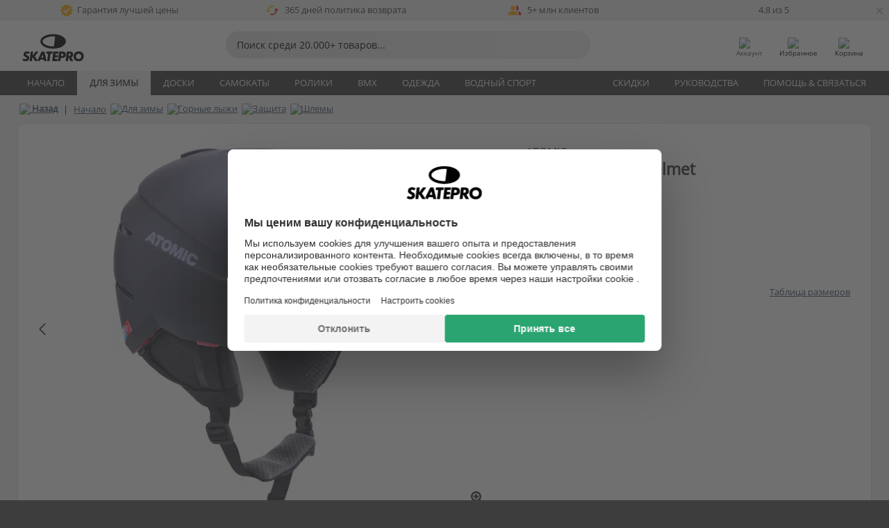

--- FILE ---
content_type: text/html; charset=UTF-8
request_url: https://www.skatepro.ru/316-36012.htm
body_size: 29432
content:
<!doctype html>
<html class="no-js" dir="ltr" lang="ru">
<head itemscope itemtype="http://schema.org/WebSite">
	<link rel="dns-prefetch" href="https://cdn.skatepro.com"/>
	<link rel="preconnect" href="https://cdn.skatepro.com"/>
	<meta charset="utf-8" />
	<meta itemprop="name" content="SkatePro.ru" />
	<title>Atomic Savor Amid Ski Helmet - Шлемы Горные Лыжи</title>
	<meta name="description" content="В наличии. Купить сейчас за 8799 ₽. Savor Amid от Atomic это горнолыжный шлем по хорошей цене. Благодаря технологии ABS.. ✓ Гарантия лучшей цены" />
	<meta property="og:image" content="https://cdn.skatepro.com/product/520/atomic-savor-amid-ski-helmet-i8.webp" />
	<meta property="og:title" content="Atomic Savor Amid Ski Helmet - Шлемы Горные Лыжи" />
	<meta property="og:url" content="https://www.skatepro.ru/316-36012.htm" />
	<meta property="og:type" content="website" />
	<link rel="canonical" href="https://www.skatepro.ru/316-36012.htm" />
	<link rel="alternate" hreflang="cs" href="https://www.skatepro.cz/316-36012.htm" />
	<link rel="alternate" hreflang="da" href="https://www.skatepro.dk/316-36012.htm" />
	<link rel="alternate" hreflang="de" href="https://www.skatepro.de/316-36012.htm" />
	<link rel="alternate" hreflang="de-at" href="https://www.skatepro.at/316-36012.htm" />
	<link rel="alternate" hreflang="de-ch" href="https://www.skatepro.ch/de/316-36012.htm" />
	<link rel="alternate" hreflang="el" href="https://www.skatepro.gr/316-36012.htm" />
	<link rel="alternate" hreflang="en" href="https://www.skatepro.com/en-us/316-36012.htm" />
	<link rel="alternate" hreflang="en-au" href="https://www.skatepro.com.au/316-36012.htm" />
	<link rel="alternate" hreflang="en-ca" href="https://www.skatepro.ca/en/316-36012.htm" />
	<link rel="alternate" hreflang="en-gb" href="https://www.skatepro.uk/316-36012.htm" />
	<link rel="alternate" hreflang="en-ie" href="https://www.skatepro.ie/316-36012.htm" />
	<link rel="alternate" hreflang="en-nz" href="https://www.skatepro.co.nz/316-36012.htm" />
	<link rel="alternate" hreflang="es" href="https://www.skatepro.es/316-36012.htm" />
	<link rel="alternate" hreflang="es-mx" href="https://www.skatepro.com.mx/316-36012.htm" />
	<link rel="alternate" hreflang="es-us" href="https://www.skatepro.com/es-us/316-36012.htm" />
	<link rel="alternate" hreflang="et" href="https://www.skatepro.ee/316-36012.htm" />
	<link rel="alternate" hreflang="fi" href="https://www.skatepro.fi/316-36012.htm" />
	<link rel="alternate" hreflang="fr" href="https://www.skatepro.fr/316-36012.htm" />
	<link rel="alternate" hreflang="fr-be" href="https://www.skatepro.be/fr/316-36012.htm" />
	<link rel="alternate" hreflang="fr-ca" href="https://www.skatepro.ca/fr/316-36012.htm" />
	<link rel="alternate" hreflang="fr-ch" href="https://www.skatepro.ch/fr/316-36012.htm" />
	<link rel="alternate" hreflang="hr" href="https://www.skatepro.hr/316-36012.htm" />
	<link rel="alternate" hreflang="hu" href="https://www.skatepro.hu/316-36012.htm" />
	<link rel="alternate" hreflang="it" href="https://www.skatepro.it/316-36012.htm" />
	<link rel="alternate" hreflang="lt" href="https://www.skatepro.lt/316-36012.htm" />
	<link rel="alternate" hreflang="lv" href="https://www.skatepro.lv/316-36012.htm" />
	<link rel="alternate" hreflang="nl" href="https://www.skatepro.nl/316-36012.htm" />
	<link rel="alternate" hreflang="nl-be" href="https://www.skatepro.be/nl/316-36012.htm" />
	<link rel="alternate" hreflang="no" href="https://www.skatepro.no/316-36012.htm" />
	<link rel="alternate" hreflang="pl" href="https://www.skatepro.com.pl/316-36012.htm" />
	<link rel="alternate" hreflang="pt" href="https://www.skatepro.pt/316-36012.htm" />
	<link rel="alternate" hreflang="ro" href="https://www.skatepro.ro/316-36012.htm" />
	<link rel="alternate" hreflang="ru" href="https://www.skatepro.ru/316-36012.htm" />
	<link rel="alternate" hreflang="sv" href="https://www.skatepro.se/316-36012.htm" />
	<meta name="viewport" content="width=device-width, initial-scale=1.0, maximum-scale=1" />
	<meta http-equiv="X-UA-Compatible" content="IE=edge" />
	<meta name="format-detection" content="telephone=no" />
		<meta name="msapplication-config" content="https://cdn.skatepro.com/shop/skatepro/browserconfig.xml?v=2">
	<meta name="theme-color" content="#000000">
	<link rel="apple-touch-icon" sizes="180x180" href="https://cdn.skatepro.com/shop/skatepro/apple-touch-icon.png?v=2">
	<link rel="icon" type="image/png" href="https://cdn.skatepro.com/shop/skatepro/favicon-32x32.png?v=2" sizes="32x32">
	<link rel="icon" type="image/png" href="https://cdn.skatepro.com/shop/skatepro/favicon-16x16.png?v=2" sizes="16x16">
	<link rel="manifest" href="https://cdn.skatepro.com/shop/skatepro/manifest.json?v=2">
	<link rel="mask-icon" href="https://cdn.skatepro.com/shop/skatepro/safari-pinned-tab.svg?v=3" color="#000000">
		<base href="https://www.skatepro.ru/" />
	<link rel="shortcut icon" href="https://cdn.skatepro.com/shop/skatepro/favicon.ico?v=2">
		<link rel="stylesheet" type="text/css" href="https://cdn.skatepro.com/css/vendor/foundation/foundation.min.css"  />
	<link rel="stylesheet" type="text/css" href="https://cdn.skatepro.com/css/general.min-1768609690.css"  />
	<link rel="stylesheet" type="text/css" href="https://cdn.skatepro.com/css/section.min-1768609690.css"  />
	<link rel="stylesheet" type="text/css" href="https://cdn.skatepro.com/css/section_guide.min-1768609690.css"  />
	<link rel="stylesheet" type="text/css" href="https://cdn.skatepro.com/css/sizing_guide.min-1768609690.css"  />
	<link rel="stylesheet" type="text/css" href="https://cdn.skatepro.com/css/product_info.min-1768609690.css"  />
	<link rel="stylesheet" type="text/css" href="https://cdn.skatepro.com/css/product.min-1768609690.css"  />
	<link rel="stylesheet" type="text/css" href="https://cdn.skatepro.com/css/vendor/slick/slick.css"  />
	<link rel="stylesheet" type="text/css" href="https://cdn.skatepro.com/css/vendor/photoswipe/photoswipe.css"  />
	<link rel="stylesheet" type="text/css" href="https://cdn.skatepro.com/css/vendor/photoswipe/default-skin/default_skin.css"  />
	<link rel="stylesheet" type="text/css" href="https://cdn.skatepro.com/css/other.min-1768609690.css"  />
	<link rel="stylesheet" type="text/css" href="https://cdn.skatepro.com/css/vendor/google/font.css"  />
	<script type="text/javascript" src="https://cdn.skatepro.com/web_component/autocomplete/autocomplete_section.min-1768609690.js" defer crossorigin></script>
	<script type="text/javascript" src="https://cdn.skatepro.com/web_component/autocomplete/autocomplete_product.min-1768609690.js" defer crossorigin></script>
	<script type="text/javascript" src="https://cdn.skatepro.com/web_component/autocomplete/autocomplete_phrase.min-1768609690.js" defer crossorigin></script>
	<script type="text/javascript" src="https://cdn.skatepro.com/web_component/autocomplete/autocomplete_article.min-1768609690.js" defer crossorigin></script>
	<script type="text/javascript" src="https://cdn.skatepro.com/web_component/autocomplete/autocomplete_brand.min-1768609690.js" defer crossorigin></script>
	<script type="text/javascript" src="https://cdn.skatepro.com/web_component/autocomplete/autocomplete_category.min-1768609690.js" defer crossorigin></script>
	<script type="text/javascript" src="https://cdn.skatepro.com/web_component/product_list_box.min-1768609690.js" defer crossorigin></script>
	<script type="text/javascript" src="https://cdn.skatepro.com/web_component/recommended_product.min-1768609690.js" defer crossorigin></script>
	<script type="text/javascript" src="https://cdn.skatepro.com/web_component/recommendation_section.min-1768609690.js" defer crossorigin></script>
	<script type="text/javascript" src="https://cdn.skatepro.com/web_component/custom_dialog.min-1768609690.js" defer crossorigin></script>
	<script type="text/javascript" src="https://cdn.skatepro.com/web_component/review_user.min-1768609690.js" defer crossorigin></script>
	<script type="text/javascript" src="https://cdn.skatepro.com/web_component/review_average.min-1768609690.js" defer crossorigin></script>
	<script type="text/javascript" src="https://cdn.skatepro.com/web_component/review_number_per_star.min-1768609690.js" defer crossorigin></script>
	<script type="text/javascript" src="https://cdn.skatepro.com/web_component/notification_box.min-1768609690.js" defer crossorigin></script>
	<script type="text/javascript" src="https://cdn.skatepro.com/web_component/rating_star.min-1768609690.js" defer crossorigin></script>
	<script type="text/javascript" src="https://cdn.skatepro.com/web_component/color_swatch.min-1768609690.js" defer crossorigin></script>
	<script type="text/javascript" src="https://cdn.skatepro.com/web_component/expert_review.min-1768609690.js" defer crossorigin></script>
	<script type="text/javascript" src="https://cdn.skatepro.com/web_component/review_gallery.min-1768609690.js" defer crossorigin></script>
	<script src="https://cdn.skatepro.com/js/vendor/jquery/jquery.min.js" crossorigin="anonymous"></script>
	<script src="https://cdn.skatepro.com/js/vendor/foundation/foundation.js" crossorigin="anonymous"></script>
	<script src="https://cdn.skatepro.com/js/general.min-1768609690.js" crossorigin="anonymous"></script>
	<script src="https://cdn.skatepro.com/js/vendor/adoptedstylesheet/adoptedStyleSheets.js" crossorigin="anonymous"></script>
	<script src="https://cdn.skatepro.com/js/autocomplete_search.min-1768609690.js" crossorigin="anonymous"></script>
	<script src="https://cdn.skatepro.com/js/data/model/product_model.min-1768609690.js" crossorigin="anonymous"></script>
	<script src="https://cdn.skatepro.com/js/data/model/brand_model.min-1768609690.js" crossorigin="anonymous"></script>
	<script src="https://cdn.skatepro.com/js/data/model/article_model.min-1768609690.js" crossorigin="anonymous"></script>
	<script src="https://cdn.skatepro.com/js/data/model/phrase_model.min-1768609690.js" crossorigin="anonymous"></script>
	<script src="https://cdn.skatepro.com/js/data/model/category_model.min-1768609690.js" crossorigin="anonymous"></script>
	<script src="https://cdn.skatepro.com/js/data/model/product_result_model.min-1768609690.js" crossorigin="anonymous"></script>
	<script src="https://cdn.skatepro.com/js/data/model/review_model.min-1768609690.js" crossorigin="anonymous"></script>
	<script src="https://cdn.skatepro.com/js/data/model/expert_review_model.min-1768609690.js" crossorigin="anonymous"></script>
	<script src="https://cdn.skatepro.com/js/validate.min-1768609690.js" crossorigin="anonymous"></script>
	<script src="https://cdn.skatepro.com/js/tracking.min-1768609690.js" crossorigin="anonymous"></script>
	<script src="https://cdn.skatepro.com/js/element_spacer.min-1768609690.js" crossorigin="anonymous"></script>
	<script src="https://cdn.skatepro.com/js/slider.min-1768609690.js" crossorigin="anonymous"></script>
	<script src="https://cdn.skatepro.com/js/vendor/slick/slick.js" crossorigin="anonymous"></script>
	<script src="https://cdn.skatepro.com/js/product.min-1768609690.js" crossorigin="anonymous"></script>
	<script src="https://cdn.skatepro.com/js/product_info.min-1768609690.js" crossorigin="anonymous"></script>
	<script src="https://cdn.skatepro.com/js/shorten.min-1768609690.js" crossorigin="anonymous"></script>
	<script src="https://cdn.skatepro.com/js/constant.min-1768609690.js" crossorigin="anonymous"></script>
	<script async src="https://cdn.skatepro.com/js/vendor/foundation/what-input.js" crossorigin="anonymous"></script>
	<script async src="https://cdn.skatepro.com/js/vendor/photoswipe/photoswipe.js" crossorigin="anonymous"></script>
	<script async src="https://cdn.skatepro.com/js/vendor/photoswipe/photoswipe_ui_default.js" crossorigin="anonymous"></script>
	<script id="usercentrics-cmp" src="https://web.cmp.usercentrics.eu/ui/loader.js" data-settings-id="hk8ePZ5G8CSHKr" async></script><script>
		window.addEventListener('UC_UI_INITIALIZED', function(event) {
			UC_UI.showFirstLayer();
		})
		</script><script>
		window.dataLayer = window.dataLayer || [];
    function gtag(){dataLayer.push(arguments);}
    const gtm_mode = true;
    
    gtag('consent', 'default', {
        ad_personalization: 'denied',
        ad_storage: 'denied',
        ad_user_data: 'denied',
        analytics_storage: 'denied',
        functionality_storage: 'denied',
        personalization_storage: 'denied',
        security_storage: 'granted',
        wait_for_update: 500
    });
    gtag('set', 'ads_data_redaction', true);
window.dataLayer.push({"dimension2_gtm":"36012","dimension3_gtm":"product","dimension4_gtm":"558.74"});
</script>
<script>!function(){"use strict";function l(e){for(var t=e,r=0,n=document.cookie.split(";");r<n.length;r++){var o=n[r].split("=");if(o[0].trim()===t)return o[1]}}function s(e){return localStorage.getItem(e)}function u(e){return window[e]}function A(e,t){e=document.querySelector(e);return t?null==e?void 0:e.getAttribute(t):null==e?void 0:e.textContent}var e=window,t=document,r="script",n="dataLayer",o="https://gss.skatepro.ru",a="",i="3jljyzvxkrjn",c="dkhf8eo=aWQ9R1RNLVdNQkxMV0RO&sort=desc",g="stapeUserId",v="",E="",d=!1;try{var d=!!g&&(m=navigator.userAgent,!!(m=new RegExp("Version/([0-9._]+)(.*Mobile)?.*Safari.*").exec(m)))&&16.4<=parseFloat(m[1]),f="stapeUserId"===g,I=d&&!f?function(e,t,r){void 0===t&&(t="");var n={cookie:l,localStorage:s,jsVariable:u,cssSelector:A},t=Array.isArray(t)?t:[t];if(e&&n[e])for(var o=n[e],a=0,i=t;a<i.length;a++){var c=i[a],c=r?o(c,r):o(c);if(c)return c}else console.warn("invalid uid source",e)}(g,v,E):void 0;d=d&&(!!I||f)}catch(e){console.error(e)}var m=e,g=(m[n]=m[n]||[],m[n].push({"gtm.start":(new Date).getTime(),event:"gtm.js"}),t.getElementsByTagName(r)[0]),v=I?"&bi="+encodeURIComponent(I):"",E=t.createElement(r),f=(d&&(i=8<i.length?i.replace(/([a-z]{8}$)/,"kp$1"):"kp"+i),!d&&a?a:o);E.async=!0,E.src=f+"/"+i+".js?"+c+v,null!=(e=g.parentNode)&&e.insertBefore(E,g)}();</script>
<script type="text/javascript" async src="https://www.googletagmanager.com/gtag/js?id=AW-925254201"></script>
<script type="text/javascript">
		gtag('js', new Date());
		gtag('config', 'AW-925254201', {'groups':'adwords', 'allow_enhanced_conversions':true});
</script>
		<!-- BING UET START -->
		<script type="text/plain" data-usercentrics="Microsoft Advertising Remarketing">
		try {
		(function(w,d,t,r,u){var f,n,i;w[u]=w[u]||[],f=function(){var o={ti:"5218731"};o.q=w[u];if(typeof UET==="function"){w[u]=new UET(o),w[u].push("pageLoad")}},n=d.createElement(t),n.src=r,n.async=1,n.onload=n.onreadystatechange=function(){var s=this.readyState;s&&s!=="loaded"&&s!=="complete"||(f(),n.onload=n.onreadystatechange=null)},i=d.getElementsByTagName(t)[0],i.parentNode.insertBefore(n,i)})(window,document,"script","//bat.bing.com/bat.js","uetq");
				} catch(e) {
			//Ignore errors
		}
		</script>
		<noscript>
			<img src="//bat.bing.com/action/0?ti=5218731&Ver=2" height="0" width="0" style="display:none; visibility: hidden;" />
		</noscript>
		<!-- BING UET END -->
				<script type="text/plain" src="//cdn.scarabresearch.com/js/187079763D62B1FC/scarab-v2.js" data-usercentrics="Emarsys" id="scarab-js-api"></script>
		<script type="text/plain" data-usercentrics="Emarsys">
		var ScarabQueue;
		ScarabQueue = ScarabQueue || [];
		</script>
		</head>
<body>
	<noscript><iframe src="https://gss.skatepro.ru/ns.html?id=GTM-WMBLLWDN" height="0" width="0" style="display:none;visibility:hidden"></iframe></noscript>
		<noscript id="deferred-styles">
			<link rel="stylesheet" type="text/css" href="https://cdn.skatepro.com/css/mobile_menu2.min-1768609690.css" media="(max-width: 78.125em)" />
<link rel="stylesheet" type="text/css" href="https://cdn.skatepro.com/css/review.min-1768609690.css"  />
		</noscript>
		<script>
						(function() {
				if (typeof window.CustomEvent === "function") {
					return false;
				}

				function CustomEvent(event, params) {
					params = params || {bubbles: false, cancelable: false, detail: undefined};
					var evt = document.createEvent('CustomEvent');
					evt.initCustomEvent(event, params.bubbles, params.cancelable, params.detail);
					return evt;
				}
				CustomEvent.prototype = window.Event.prototype;
				window.CustomEvent = CustomEvent;
			})();
			var slick_loaded_event = new CustomEvent('slick_loaded', {});
			var loadDeferredStyles = function() {
				var addStylesNode = document.getElementById("deferred-styles");
				var replacement = document.createElement("div");
				replacement.innerHTML = addStylesNode.textContent;
				document.body.appendChild(replacement);
				addStylesNode.parentElement.removeChild(addStylesNode);
			};
			var raf = requestAnimationFrame || mozRequestAnimationFrame || webkitRequestAnimationFrame || msRequestAnimationFrame;
			if (raf) {
				raf(function() {
					window.setTimeout(loadDeferredStyles, 0);
				});
			}
			else {
				window.addEventListener('load', loadDeferredStyles);
			}
		</script>
		
		<script>
		let data_provider_settings = {
			'cluster_id': 'w251AC48E',
			'market': 'RU_RU',
			'locale': 'ru-RU',
			'touchpoint': window.innerWidth > 1250 ? 'desktop' : 'mobile',
			'session_key': '32590af4ab32bb304db575991694eabb',
			'customer_key': '',
			'limit': 60,
			'skip': 0,
		}
		let format_settings = {
			'link_prefix': 'https://www.skatepro.ru',
			'price_format': {"title":"Russian ruble","symbol_left":"","symbol_right":"\u20bd","symbol_space":"yes","decimal_point":",","thousands_point":"","decimal_places":"0","value":"15.74803162","code":"RUB","currencies_id":"15","is_default":"1","allow_code_prepend":"0"},
			'cdn': 'https://cdn.skatepro.com',
			'static': 'https://static.skatepro.com',
			'date_format': 'd/m/Y',
			'company_name': 'SkatePro',
		}
		let content_provider = 'voyado';
		let recommendation_provider = 'voyado';
		let search_provider = 'voyado';
		
		window.asset_manifest = JSON.parse('{"js\/shop_payment.js":"js\/shop_payment.min-1768609690.js","js\/product_info_module.js":"js\/product_info_module.min-1768609690.js","js\/account_history_info.js":"js\/account_history_info.min-1768609690.js","js\/product.js":"js\/product.min-1768609690.js","js\/product_info.js":"js\/product_info.min-1768609690.js","js\/specials_module.js":"js\/specials_module.min-1768609690.js","js\/checkout.js":"js\/checkout.min-1768609690.js","js\/customizer_module.js":"js\/customizer_module.min-1768609690.js","js\/account_history.js":"js\/account_history.min-1768609690.js","js\/dialog_polyfill.js":"js\/dialog_polyfill.min-1768609690.js","js\/checkout_shop_module.js":"js\/checkout_shop_module.min-1768609690.js","js\/reviews_write.js":"js\/reviews_write.min-1768609690.js","js\/constant.js":"js\/constant.min-1768609690.js","js\/error404_module.js":"js\/error404_module.min-1768609690.js","js\/account.js":"js\/account.min-1768609690.js","js\/build.js":"js\/build.min-1768609690.js","js\/product_info_module.min2.js":"js\/product_info_module.min2.min-1761120504.js","js\/brand_module.js":"js\/brand_module.min-1768609690.js","js\/article_module.js":"js\/article_module.min-1768609690.js","js\/reviews_write_module.js":"js\/reviews_write_module.min-1768609690.js","js\/element_spacer.js":"js\/element_spacer.min-1768609690.js","js\/tracking.js":"js\/tracking.min-1768609690.js","js\/search_module.js":"js\/search_module.min-1768609690.js","js\/collect_component.js":"js\/collect_component.min-1768609690.js","js\/form_check.js":"js\/form_check.min-1768609690.js","js\/category_module.js":"js\/category_module.min-1768609690.js","js\/index_module.js":"js\/index_module.min-1768609690.js","js\/product_info.min2.js":"js\/product_info.min2.min-1761025787.js","js\/logoff_module.js":"js\/logoff_module.min-1768609690.js","js\/general.js":"js\/general.min-1768609690.js","js\/sizing_guide_module.js":"js\/sizing_guide_module.min-1768609690.js","js\/barcode_scanner.js":"js\/barcode_scanner.min-1768609690.js","js\/validate.js":"js\/validate.min-1768609690.js","js\/collect.js":"js\/collect.min-1768609690.js","js\/autocomplete_search.js":"js\/autocomplete_search.min-1768609690.js","js\/cart.js":"js\/cart.min-1768609690.js","js\/data\/model\/expert_review_model.js":"js\/data\/model\/expert_review_model.min-1768609690.js","js\/data\/model\/phrase_model.js":"js\/data\/model\/phrase_model.min-1768609690.js","js\/data\/model\/product_result_model.js":"js\/data\/model\/product_result_model.min-1768609690.js","js\/data\/model\/top3_subsection_model.js":"js\/data\/model\/top3_subsection_model.min-1768609690.js","js\/data\/model\/product_model.js":"js\/data\/model\/product_model.min-1768609690.js","js\/data\/model\/article_model.js":"js\/data\/model\/article_model.min-1768609690.js","js\/data\/model\/brand_model.js":"js\/data\/model\/brand_model.min-1768609690.js","js\/data\/model\/cart_product_model.js":"js\/data\/model\/cart_product_model.min-1768609690.js","js\/data\/model\/filter_type_text_model.js":"js\/data\/model\/filter_type_text_model.min-1768609690.js","js\/data\/model\/filter_type_sort_model.js":"js\/data\/model\/filter_type_sort_model.min-1768609690.js","js\/data\/model\/filter_value_color_model.js":"js\/data\/model\/filter_value_color_model.min-1768609690.js","js\/data\/model\/filter_type_range_model.js":"js\/data\/model\/filter_type_range_model.min-1768609690.js","js\/data\/model\/category_model.js":"js\/data\/model\/category_model.min-1768609690.js","js\/data\/model\/return_product_model.js":"js\/data\/model\/return_product_model.min-1768609690.js","js\/data\/model\/review_model.js":"js\/data\/model\/review_model.min-1768609690.js","js\/data\/model\/filter_type_color_model.js":"js\/data\/model\/filter_type_color_model.min-1768609690.js","js\/data\/model\/filter_type_model.js":"js\/data\/model\/filter_type_model.min-1768609690.js","js\/data\/model\/filter_value_text_model.js":"js\/data\/model\/filter_value_text_model.min-1768609690.js","js\/data\/model\/filter_value_model.js":"js\/data\/model\/filter_value_model.min-1768609690.js","js\/data\/data_service.js":"js\/data\/data_service.min-1768609690.js","js\/data\/product_list_state.js":"js\/data\/product_list_state.min-1768609690.js","js\/data\/provider\/skatepro\/map_to_category_model.js":"js\/data\/provider\/skatepro\/map_to_category_model.min-1768609690.js","js\/data\/provider\/skatepro\/search.js":"js\/data\/provider\/skatepro\/search.min-1768609690.js","js\/data\/provider\/skatepro\/autocomplete.js":"js\/data\/provider\/skatepro\/autocomplete.min-1768609690.js","js\/data\/provider\/skatepro\/index.js":"js\/data\/provider\/skatepro\/index.min-1768609690.js","js\/data\/provider\/skatepro\/article.js":"js\/data\/provider\/skatepro\/article.min-1768609690.js","js\/data\/provider\/skatepro\/sizing_guide.js":"js\/data\/provider\/skatepro\/sizing_guide.min-1768609690.js","js\/data\/provider\/skatepro\/service.js":"js\/data\/provider\/skatepro\/service.min-1768609690.js","js\/data\/provider\/skatepro\/cart.js":"js\/data\/provider\/skatepro\/cart.min-1768609690.js","js\/data\/provider\/skatepro\/product.js":"js\/data\/provider\/skatepro\/product.min-1768609690.js","js\/data\/provider\/skatepro\/category.js":"js\/data\/provider\/skatepro\/category.min-1768609690.js","js\/data\/provider\/skatepro\/map_to_brand_model.js":"js\/data\/provider\/skatepro\/map_to_brand_model.min-1768609690.js","js\/data\/provider\/skatepro\/specials.js":"js\/data\/provider\/skatepro\/specials.min-1768609690.js","js\/data\/provider\/skatepro\/map_to_article_model.js":"js\/data\/provider\/skatepro\/map_to_article_model.min-1768609690.js","js\/data\/provider\/skatepro\/map_to_product_model.js":"js\/data\/provider\/skatepro\/map_to_product_model.min-1768609690.js","js\/data\/provider\/voyado\/filter.js":"js\/data\/provider\/voyado\/filter.min-1768609690.js","js\/data\/provider\/voyado\/map_to_brand_model.js":"js\/data\/provider\/voyado\/map_to_brand_model.min-1768609690.js","js\/data\/provider\/voyado\/map_to_phrase_model.js":"js\/data\/provider\/voyado\/map_to_phrase_model.min-1768609690.js","js\/data\/provider\/voyado\/map_to_article_model.js":"js\/data\/provider\/voyado\/map_to_article_model.min-1768609690.js","js\/data\/provider\/voyado\/map_to_product_model.js":"js\/data\/provider\/voyado\/map_to_product_model.min-1768609690.js","js\/data\/provider\/voyado\/service.js":"js\/data\/provider\/voyado\/service.min-1768609690.js","js\/data\/provider\/voyado\/product.js":"js\/data\/provider\/voyado\/product.min-1768609690.js","js\/data\/provider\/voyado\/map_to_filter_model.js":"js\/data\/provider\/voyado\/map_to_filter_model.min-1768609690.js","js\/data\/provider\/voyado\/search.js":"js\/data\/provider\/voyado\/search.min-1768609690.js","js\/data\/provider\/voyado\/map_to_category_model.js":"js\/data\/provider\/voyado\/map_to_category_model.min-1768609690.js","js\/data\/provider\/voyado\/notification.js":"js\/data\/provider\/voyado\/notification.min-1768609690.js","js\/data\/provider\/voyado\/cart.js":"js\/data\/provider\/voyado\/cart.min-1768609690.js","js\/data\/provider\/voyado\/search_origin.js":"js\/data\/provider\/voyado\/search_origin.min-1768609690.js","js\/data\/provider\/voyado\/api.js":"js\/data\/provider\/voyado\/api.min-1768609690.js","js\/data\/provider\/voyado\/landing_page.js":"js\/data\/provider\/voyado\/landing_page.min-1768609690.js","js\/data\/provider\/voyado\/autocomplete.js":"js\/data\/provider\/voyado\/autocomplete.min-1768609690.js","js\/cart_module.js":"js\/cart_module.min-1768609690.js","js\/slider.js":"js\/slider.min-1768609690.js","js\/checkout_shop.js":"js\/checkout_shop.min-1768609690.js","js\/filter.js":"js\/filter.min-1768609690.js","js\/test.js":"js\/test.min-1768609690.js","js\/mobile_menu.js.php":"js\/mobile_menu.js.min-1768609690.php","js\/shorten.js":"js\/shorten.min-1768609690.js","js\/render_list.js":"js\/render_list.min-1768609690.js","js\/contact_us.js":"js\/contact_us.min-1768609690.js","js\/customizer.js":"js\/customizer.min-1768609690.js","css\/search.css":"css\/search.min-1768609690.css","css\/section_product.css":"css\/section_product.min-1768609690.css","css\/category.css":"css\/category.min-1768609690.css","css\/checkout.css":"css\/checkout.min-1768609690.css","css\/collect_mobile.css":"css\/collect_mobile.min-1768609690.css","css\/review.css":"css\/review.min-1768609690.css","css\/section_category.css":"css\/section_category.min-1768609690.css","css\/section_minibanner.css":"css\/section_minibanner.min-1768609690.css","css\/general_nordicsport.css":"css\/general_nordicsport.min-1768609690.css","css\/account.css":"css\/account.min-1768609690.css","css\/team_skatepro.css":"css\/team_skatepro.min-1768609690.css","css\/general.css":"css\/general.min-1768609690.css","css\/checkout_right_cart.css":"css\/checkout_right_cart.min-1768609690.css","css\/other.css":"css\/other.min-1768609690.css","css\/section_brand.css":"css\/section_brand.min-1768609690.css","css\/section_top3.css":"css\/section_top3.min-1768609690.css","css\/section_about.css":"css\/section_about.min-1768609690.css","css\/customizer.css":"css\/customizer.min-1768609690.css","css\/checkout_shop.css":"css\/checkout_shop.min-1768609690.css","css\/build.css":"css\/build.min-1768609690.css","css\/product.css":"css\/product.min-1768609690.css","css\/article.css":"css\/article.min-1768609690.css","css\/filter.css":"css\/filter.min-1768609690.css","css\/printorder.css":"css\/printorder.min-1768609690.css","css\/account_history_info.css":"css\/account_history_info.min-1768609690.css","css\/mobile_menu2.css":"css\/mobile_menu2.min-1768609690.css","css\/section.css":"css\/section.min-1768609690.css","css\/section_guide.css":"css\/section_guide.min-1768609690.css","css\/collect_tablet.css":"css\/collect_tablet.min-1768609690.css","css\/mobile_menu.css":"css\/mobile_menu.min-1768609690.css","css\/dialog_polyfill.css":"css\/dialog_polyfill.min-1768609690.css","css\/product_info.css":"css\/product_info.min-1768609690.css","css\/domain_article.css":"css\/domain_article.min-1768609690.css","css\/sizing_guide.css":"css\/sizing_guide.min-1768609690.css","web_component\/color_swatch.js":"web_component\/color_swatch.min-1768609690.js","web_component\/recommendation_section.js":"web_component\/recommendation_section.min-1768609690.js","web_component\/review_average.js":"web_component\/review_average.min-1768609690.js","web_component\/product_list_box.js":"web_component\/product_list_box.min-1768609690.js","web_component\/recommended_product.js":"web_component\/recommended_product.min-1768609690.js","web_component\/autocomplete\/autocomplete_brand.js":"web_component\/autocomplete\/autocomplete_brand.min-1768609690.js","web_component\/autocomplete\/autocomplete_phrase.js":"web_component\/autocomplete\/autocomplete_phrase.min-1768609690.js","web_component\/autocomplete\/autocomplete_article.js":"web_component\/autocomplete\/autocomplete_article.min-1768609690.js","web_component\/autocomplete\/autocomplete_section.js":"web_component\/autocomplete\/autocomplete_section.min-1768609690.js","web_component\/autocomplete\/autocomplete_category.js":"web_component\/autocomplete\/autocomplete_category.min-1768609690.js","web_component\/autocomplete\/autocomplete_product.js":"web_component\/autocomplete\/autocomplete_product.min-1768609690.js","web_component\/input_currency.js":"web_component\/input_currency.min-1768609690.js","web_component\/expert_review.js":"web_component\/expert_review.min-1768609690.js","web_component\/pagination_list.js":"web_component\/pagination_list.min-1768609690.js","web_component\/article_list_box.js":"web_component\/article_list_box.min-1768609690.js","web_component\/webpos\/webpos_quantity_input.js":"web_component\/webpos\/webpos_quantity_input.min-1768609690.js","web_component\/webpos\/webpos_delete.js":"web_component\/webpos\/webpos_delete.min-1768609690.js","web_component\/webpos\/webpos_return_product.js":"web_component\/webpos\/webpos_return_product.min-1768609690.js","web_component\/webpos\/webpos_product.js":"web_component\/webpos\/webpos_product.min-1768609690.js","web_component\/product_list_section.js":"web_component\/product_list_section.min-1768609690.js","web_component\/page_load_more.js":"web_component\/page_load_more.min-1768609690.js","web_component\/category_button.js":"web_component\/category_button.min-1768609690.js","web_component\/review_user.js":"web_component\/review_user.min-1768609690.js","web_component\/review_number_per_star.js":"web_component\/review_number_per_star.min-1768609690.js","web_component\/notification_box.js":"web_component\/notification_box.min-1768609690.js","web_component\/filter\/filter_option_range.js":"web_component\/filter\/filter_option_range.min-1768609690.js","web_component\/filter\/filter_button_badge.js":"web_component\/filter\/filter_button_badge.min-1768609690.js","web_component\/filter\/filter_option_radio.js":"web_component\/filter\/filter_option_radio.min-1768609690.js","web_component\/filter\/filter_button_reset.js":"web_component\/filter\/filter_button_reset.min-1768609690.js","web_component\/filter\/filter_button_list.js":"web_component\/filter\/filter_button_list.min-1768609690.js","web_component\/filter\/filter_button_sort.js":"web_component\/filter\/filter_button_sort.min-1768609690.js","web_component\/filter\/filter_option_checkbox.js":"web_component\/filter\/filter_option_checkbox.min-1768609690.js","web_component\/filter\/filter_button.js":"web_component\/filter\/filter_button.min-1768609690.js","web_component\/filter\/filter_option_color.js":"web_component\/filter\/filter_option_color.min-1768609690.js","web_component\/filter\/filter_dialog.js":"web_component\/filter\/filter_dialog.min-1768609690.js","web_component\/custom_dialog.js":"web_component\/custom_dialog.min-1768609690.js","web_component\/account\/account_order.js":"web_component\/account\/account_order.min-1768609690.js","web_component\/account\/account_dashboard_button.js":"web_component\/account\/account_dashboard_button.min-1768609690.js","web_component\/review_gallery.js":"web_component\/review_gallery.min-1768609690.js","web_component\/rating_star.js":"web_component\/rating_star.min-1768609690.js","web_component\/article_list_section.js":"web_component\/article_list_section.min-1768609690.js","web_component\/top3\/top3_subsection.js":"web_component\/top3\/top3_subsection.min-1768609690.js","web_component\/top3\/top3_product.js":"web_component\/top3\/top3_product.min-1768609690.js","web_component\/top3\/top3_section.js":"web_component\/top3\/top3_section.min-1768609690.js"}');
  		window.asset = function (path) {
    		return 'https://cdn.skatepro.com/' + (window.asset_manifest[path] || path);
		};
		
		var cache_bust_data_provider = '?74';
		
		let DEV_ONLY = false;
		</script>
		<script type='module'>
		//TODO TSJ, 2024-07-04: Put this somewhere else - it does not belong here
		const { data_service } = await import(asset('js/data/data_service.js'));
		
		let notification_data_provider_settings = {
				...data_provider_settings,
				provider: 'voyado'
			};
		let notification_instance = await data_service.create(notification_data_provider_settings);
		
		// Voyado notification handling
		document.body.addEventListener('click', async (event) => {
			// Check if the clicked element is a custom element (contains a hyphen)
			if (event.target.tagName && event.target.tagName.includes('-')) {
				// We use composedPath() to get the full path of the event, including the shadow DOM for nested custom elements
				const path = event.composedPath();
  
				// Find the first <a> element with a data-track_value/track_type attribute
				const targetLink = path.find(element =>
					element instanceof HTMLAnchorElement && element.hasAttribute('data-track_type') && element.hasAttribute('data-track_value')
				);
				
				if (targetLink) {
					const track_type = targetLink.getAttribute('data-track_type');
					const track_value = targetLink.getAttribute('data-track_value');
					
					// Stop the default behavior of the <a> tag
					event.preventDefault();
					
					switch (track_type) {
						case 'click':
							await notification_instance.notification_click(track_value);
							break;
						case 'add_favorite':
							await notification_instance.notification_add_favorite(track_value);
							break;
						case 'remove_favorite':
							await notification_instance.notification_remove_favorite(track_value);
							break;
						case 'add_to_cart':
							await notification_instance.notification_add_to_cart(track_value);
							break;
					}
					
					if (event.ctrlKey || event.shiftKey || event.metaKey) {
						window.open(targetLink.href, '_blank');
					} 
					else {
						window.location.href = targetLink.href;
					}
				}
			}
		});
		</script>
		
			<div class="uvp_container">
				<div class="uvp_background">
					<div class="row uvp_rotater"><div class="small-24 medium-8 large-6 columns text-center uvp"><a href="https://www.skatepro.ru/a56.htm"><svg id="Layer_1" data-name="Layer 1" xmlns="http://www.w3.org/2000/svg" viewBox="0 0 24 24" class="uvp_icon_svg"><defs><style>.a{fill:none;}.svg-orange{fill:#fca812;}</style></defs><rect class="a" width="24" height="24"/><path class="svg-orange" d="M23,12,20.56,9.2l.34-3.69-3.61-.82L15.4,1.5,12,3,8.6,1.5,6.71,4.69,3.1,5.5l.34,3.7L1,12l2.44,2.79-.34,3.7,3.61.82L8.6,22.5,12,21l3.4,1.46,1.89-3.19,3.61-.82-.34-3.69ZM10.09,16.72l-3.8-3.81,1.48-1.49,2.32,2.33L16,7.87l1.48,1.49Z" transform="translate(0 0)"/></svg>Гарантия лучшей цены</a></div><div class="small-24 medium-8 large-6 columns text-center uvp"><a href="https://www.skatepro.ru/a56.htm"><svg xmlns="http://www.w3.org/2000/svg" viewBox="0 0 24 24" class="uvp_icon_svg">
  <defs>
    <style>
      .a {
        fill: none;
      }

      .svg-red {
        fill: #da2127;
      }

      .svg-orange {
        fill: #fca812;
      }
    </style>
  </defs>
  <path class="a" d="M0,0H24V24H0Z"/>
  <path class="svg-red" d="M19,8l-4,4h3a6.00475,6.00475,0,0,1-6,6,5.87048,5.87048,0,0,1-2.8-.7L7.74,18.76A7.98594,7.98594,0,0,0,20,12h3Z"/>
  <path class="svg-orange" d="M6,12a6.00475,6.00475,0,0,1,6-6,5.87048,5.87048,0,0,1,2.8.7l1.46-1.46A7.98594,7.98594,0,0,0,4,12H1l4,4,4-4Z"/>
</svg>
365 дней политика возврата</a></div><div class="small-24 medium-8 large-6 columns text-center uvp"><a href="https://www.skatepro.ru/a56.htm"><svg xmlns="http://www.w3.org/2000/svg" viewBox="0 0 24 24" class="uvp_icon_svg">
  <defs>
    <style>
      .a {
        fill: none;
      }

      .b {
        fill: #da2127;
      }

      .c {
        fill: #fca812;
      }
    </style>
  </defs>
  <rect class="a" width="24" height="24"/>
  <g>
    <path class="b" d="M16.67,13.13A4.65087,4.65087,0,0,1,19,17v3h4V17C23,14.82,19.43,13.53,16.67,13.13Z" transform="translate(0 -0.00002)"/>
    <path class="b" d="M15,12a4,4,0,1,0,0-8,4.17825,4.17825,0,0,0-1.33.24,5.97989,5.97989,0,0,1,0,7.52A4.17825,4.17825,0,0,0,15,12Z" transform="translate(0 -0.00002)"/>
  </g>
  <g>
    <circle class="c" cx="9" cy="8" r="4"/>
    <path class="c" d="M9,13c-2.67,0-8,1.34-8,4v3H17V17C17,14.34,11.67,13,9,13Z" transform="translate(0 -0.00002)"/>
  </g>
</svg>
5+ млн клиентов</a></div><div class="small-24 medium-8 large-6 columns text-center hide-for-medium-only uvp"><a href="https://www.skatepro.ru/a56.htm"><span class="uvp_icon" style="display: inline-block;"><rating-star data-rating="4.8" data-fillcolor="#FCA812" data-emptycolor="rgba(255, 255, 255, 0.3)" data-height="16px"></rating-star></span>4.8 из 5</a></div></div>
					<div class="close_uvp_infobar" onclick="close_banner(event, 'uvp', true);$(this).parent().slideToggle();">&times;</div>
				</div>
			</div>
		<!-- header -->
<div class="header_container" style="position: relative;">
	<div class="row collapse" style="position: relative; padding-top: 4px;">
		<div class="small-8 medium-7 large-3 columns">
			<div style="display: table; width: 100%;">
				<div style="display: table-cell; width: 1%;">
					<div class="header_mobile hide-for-large" style="min-width: 60px;color:#FFF;" onclick="toggle_mobile_menu()">
						<div class="mobile_menu_button">
							<span class="mobile_menu_button_bar"></span>
							<span class="mobile_menu_button_bar"></span>
							<span class="mobile_menu_button_bar"></span>
							<span class="mobile_menu_button_bar"></span>
							<div>Меню</div>
						</div>
					</div>
				</div>

								<div class="header_logo_container" style="display: table-cell; text-align: center;">
					<div class="header_logo"><a href="https://www.skatepro.ru/" title="SkatePro"><img src="https://cdn.skatepro.com/shop/skatepro/logo.svg?7" alt="SkatePro" height="39" width="105" /></a></div>
				</div>
			</div>
		</div>
		<ul class="mobilemenu2 hide-for-large" style="display: none;"><li data-id="19" class="subcat"><div><img src="https://cdn.skatepro.com/icon/menu/19.svg" style="height: 30px;" />Для зимы</div><ul><li class="hide-for-large mobilemenu2_back">Для зимы</li><li data-id="71" class="subcat"><div>Коньки</div><ul><li class="hide-for-large mobilemenu2_back">Коньки</li><li data-id="233"><div><a href="https://www.skatepro.ru/c233.htm">Детские</a></div></li>
			<li data-id="232"><div><a href="https://www.skatepro.ru/c232.htm">Фигурные</a></div></li>
			<li data-id="89"><div><a href="https://www.skatepro.ru/c89.htm">Прогулочные</a></div></li>
			<li data-id="1001"><div><a href="https://www.skatepro.ru/c1001.htm">Хоккейные</a></div></li>
			<li data-id="161"><div><a href="https://www.skatepro.ru/c161.htm">Аксессуары</a></div></li>
			<li data-id="527"><div><a href="https://www.skatepro.ru/c527.htm">Insoles</a></div></li>
			<li data-id="494" class="subcat"><div>Защита</div><ul><li class="hide-for-large mobilemenu2_back">Защита</li><li data-id="134" class="subcat"><div>Детские</div><ul><li class="hide-for-large mobilemenu2_back">Детские</li><li data-id="484"><div><a href="https://www.skatepro.ru/c484.htm">Шлемы</a></div></li>
			<li data-id="474"><div><a href="https://www.skatepro.ru/c474.htm">Packs</a></div></li>
			</ul></li>
			<li data-id="483"><div><a href="https://www.skatepro.ru/c483.htm">Шлемы</a></div></li>
			<li data-id="601"><div><a href="https://www.skatepro.ru/c601.htm">3-pack</a></div></li>
			<li data-id="603"><div><a href="https://www.skatepro.ru/c603.htm">Wrist guards</a></div></li>
			<li data-id="609"><div><a href="https://www.skatepro.ru/c609.htm">Knee Protection</a></div></li>
			<li data-id="476"><div><a href="https://www.skatepro.ru/c476.htm">Elbow Protection</a></div></li>
			<li data-id="495"><div><a href="https://www.skatepro.ru/c495.htm">Защитные шорты</a></div></li>
			</ul></li>
			</ul></li>
			<li data-id="331" class="subcat"><div>Горные лыжи</div><ul><li class="hide-for-large mobilemenu2_back">Горные лыжи</li><li data-id="282" class="subcat"><div>Лыжные ботинки</div><ul><li class="hide-for-large mobilemenu2_back">Лыжные ботинки</li><li data-id="304"><div><a href="https://www.skatepro.ru/c304.htm">Мужские</a></div></li>
			<li data-id="307"><div><a href="https://www.skatepro.ru/c307.htm">Детские</a></div></li>
			<li data-id="339"><div><a href="https://www.skatepro.ru/c339.htm">Женские</a></div></li>
			<li data-id="533"><div><a href="https://www.skatepro.ru/c533.htm">Insoles</a></div></li>
			</ul></li>
			<li data-id="326"><div><a href="https://www.skatepro.ru/c326.htm">Крепления для лыж</a></div></li>
			<li data-id="305"><div><a href="https://www.skatepro.ru/c305.htm">Лыжные палки</a></div></li>
			<li data-id="363" class="subcat"><div>Goggles</div><ul><li class="hide-for-large mobilemenu2_back">Goggles</li><li data-id="320"><div><a href="https://www.skatepro.ru/c320.htm">Горнолыжные очки</a></div></li>
			<li data-id="267"><div><a href="https://www.skatepro.ru/c267.htm">Covers</a></div></li>
			</ul></li>
			<li data-id="611" class="subcat"><div>Аксессуары</div><ul><li class="hide-for-large mobilemenu2_back">Аксессуары</li><li data-id="173"><div><a href="https://www.skatepro.ru/c173.htm">Skins</a></div></li>
			<li data-id="103"><div><a href="https://www.skatepro.ru/c103.htm">Инструменты</a></div></li>
			<li data-id="324"><div><a href="https://www.skatepro.ru/c324.htm">Разное</a></div></li>
			</ul></li>
			<li data-id="165" class="subcat"><div>Защита</div><ul><li class="hide-for-large mobilemenu2_back">Защита</li><li data-id="316"><div><a href="https://www.skatepro.ru/c316.htm">Шлемы</a></div></li>
			<li data-id="492"><div><a href="https://www.skatepro.ru/c492.htm">Защитные шорты</a></div></li>
			<li data-id="323"><div><a href="https://www.skatepro.ru/c323.htm">Back Protectors</a></div></li>
			</ul></li>
			<li data-id="812"><div><a href="https://www.skatepro.ru/c812.htm">Avalanche gear</a></div></li>
			<li data-id="1011"><div><a href="https://www.skatepro.ru/c1011.htm">Сумки</a></div></li>
			</ul></li>
			<li data-id="100" class="subcat"><div>Сноуборды</div><ul><li class="hide-for-large mobilemenu2_back">Сноуборды</li><li data-id="60"><div><a href="https://www.skatepro.ru/c60.htm">Доски</a></div></li>
			<li data-id="309"><div><a href="https://www.skatepro.ru/c309.htm">Ботинки</a></div></li>
			<li data-id="310"><div><a href="https://www.skatepro.ru/c310.htm">Крепления</a></div></li>
			<li data-id="312"><div><a href="https://www.skatepro.ru/c312.htm">Детские</a></div></li>
			<li data-id="358" class="subcat"><div>Защита</div><ul><li class="hide-for-large mobilemenu2_back">Защита</li><li data-id="485"><div><a href="https://www.skatepro.ru/c485.htm">Шлемы</a></div></li>
			<li data-id="504"><div><a href="https://www.skatepro.ru/c504.htm">Back Protectors</a></div></li>
			<li data-id="493"><div><a href="https://www.skatepro.ru/c493.htm">Защитные шорты</a></div></li>
			<li data-id="491"><div><a href="https://www.skatepro.ru/c491.htm">Wrist guards</a></div></li>
			</ul></li>
			<li data-id="593" class="subcat"><div>Goggles</div><ul><li class="hide-for-large mobilemenu2_back">Goggles</li><li data-id="479"><div><a href="https://www.skatepro.ru/c479.htm">Goggles</a></div></li>
			<li data-id="225"><div><a href="https://www.skatepro.ru/c225.htm">Covers</a></div></li>
			</ul></li>
			<li data-id="472"><div><a href="https://www.skatepro.ru/c472.htm">Avalanche gear</a></div></li>
			<li data-id="761"><div><a href="https://www.skatepro.ru/c761.htm">Аксессуары</a></div></li>
			<li data-id="1005"><div><a href="https://www.skatepro.ru/c1005.htm">Сумки</a></div></li>
			</ul></li>
			<li data-id="332" class="subcat"><div>Беговые лыжи</div><ul><li class="hide-for-large mobilemenu2_back">Беговые лыжи</li><li data-id="175" class="subcat"><div>Лыжи</div><ul><li class="hide-for-large mobilemenu2_back">Лыжи</li><li data-id="742"><div><a href="https://www.skatepro.ru/c742.htm">Классические</a></div></li>
			<li data-id="743"><div><a href="https://www.skatepro.ru/c743.htm">Skating</a></div></li>
			<li data-id="744"><div><a href="https://www.skatepro.ru/c744.htm">Backcountry</a></div></li>
			</ul></li>
			<li data-id="333" class="subcat"><div>Ботинки</div><ul><li class="hide-for-large mobilemenu2_back">Ботинки</li><li data-id="747"><div><a href="https://www.skatepro.ru/c747.htm">Classic</a></div></li>
			<li data-id="748"><div><a href="https://www.skatepro.ru/c748.htm">Skating</a></div></li>
			<li data-id="523"><div><a href="https://www.skatepro.ru/c523.htm">Аксессуары</a></div></li>
			</ul></li>
			<li data-id="750" class="subcat"><div>Крепления</div><ul><li class="hide-for-large mobilemenu2_back">Крепления</li><li data-id="751"><div><a href="https://www.skatepro.ru/c751.htm">Classic</a></div></li>
			<li data-id="752"><div><a href="https://www.skatepro.ru/c752.htm">Skating</a></div></li>
			<li data-id="753"><div><a href="https://www.skatepro.ru/c753.htm">Backcountry</a></div></li>
			<li data-id="754"><div><a href="https://www.skatepro.ru/c754.htm">Аксессуары</a></div></li>
			</ul></li>
			<li data-id="240" class="subcat"><div>Лыжные палки</div><ul><li class="hide-for-large mobilemenu2_back">Лыжные палки</li><li data-id="808"><div><a href="https://www.skatepro.ru/c808.htm">Аксессуары</a></div></li>
			</ul></li>
			<li data-id="755" class="subcat"><div>Tuning & Waxing</div><ul><li class="hide-for-large mobilemenu2_back">Tuning & Waxing</li><li data-id="756"><div><a href="https://www.skatepro.ru/c756.htm">Kick Wax</a></div></li>
			<li data-id="757"><div><a href="https://www.skatepro.ru/c757.htm">Glide Wax</a></div></li>
			<li data-id="758"><div><a href="https://www.skatepro.ru/c758.htm">Klister</a></div></li>
			<li data-id="759"><div><a href="https://www.skatepro.ru/c759.htm">Инструменты</a></div></li>
			</ul></li>
			<li data-id="269"><div><a href="https://www.skatepro.ru/c269.htm">Skins</a></div></li>
			<li data-id="608"><div><a href="https://www.skatepro.ru/c608.htm">Аксессуары</a></div></li>
			<li data-id="1003"><div><a href="https://www.skatepro.ru/c1003.htm">Сумки</a></div></li>
			</ul></li>
			<li data-id="124" class="subcat"><div>Хоккей</div><ul><li class="hide-for-large mobilemenu2_back">Хоккей</li><li data-id="70"><div><a href="https://www.skatepro.ru/c70.htm">Коньки</a></div></li>
			<li data-id="278"><div><a href="https://www.skatepro.ru/c278.htm">Шайбы</a></div></li>
			<li data-id="146"><div><a href="https://www.skatepro.ru/c146.htm">TeST</a></div></li>
			<li data-id="166"><div><a href="https://www.skatepro.ru/c166.htm">Защита</a></div></li>
			<li data-id="139"><div><a href="https://www.skatepro.ru/c139.htm">Аксессуары</a></div></li>
			<li data-id="132"><div><a href="https://www.skatepro.ru/c132.htm">Одежда</a></div></li>
			</ul></li>
			<li data-id="739" class="subcat"><div>Лыжероллеры</div><ul><li class="hide-for-large mobilemenu2_back">Лыжероллеры</li><li data-id="62"><div><a href="https://www.skatepro.ru/c62.htm">Skis</a></div></li>
			<li data-id="775" class="subcat"><div>Ботинки</div><ul><li class="hide-for-large mobilemenu2_back">Ботинки</li><li data-id="431"><div><a href="https://www.skatepro.ru/c431.htm">Classic</a></div></li>
			<li data-id="432"><div><a href="https://www.skatepro.ru/c432.htm">Skating</a></div></li>
			<li data-id="526"><div><a href="https://www.skatepro.ru/c526.htm">Аксессуары</a></div></li>
			</ul></li>
			<li data-id="802" class="subcat"><div>Лыжные палки</div><ul><li class="hide-for-large mobilemenu2_back">Лыжные палки</li><li data-id="435"><div><a href="https://www.skatepro.ru/c435.htm">Аксессуары</a></div></li>
			</ul></li>
			<li data-id="192"><div><a href="https://www.skatepro.ru/c192.htm">Крепления</a></div></li>
			<li data-id="740"><div><a href="https://www.skatepro.ru/c740.htm">Аксессуары</a></div></li>
			<li data-id="738"><div><a href="https://www.skatepro.ru/c738.htm">Колеса</a></div></li>
			<li data-id="399"><div><a href="https://www.skatepro.ru/c399.htm">Head Torches</a></div></li>
			<li data-id="1006"><div><a href="https://www.skatepro.ru/c1006.htm">Сумки</a></div></li>
			</ul></li>
			<li data-id="194"><div><a href="https://www.skatepro.ru/c194.htm">Снегоступы</a></div></li>
			<li data-id="821" class="subcat"><div>Snow Action Fun</div><ul><li class="hide-for-large mobilemenu2_back">Snow Action Fun</li><li data-id="327"><div><a href="https://www.skatepro.ru/c327.htm">Скейтборды для снега</a></div></li>
			<li data-id="67"><div><a href="https://www.skatepro.ru/c67.htm">Сноускуты</a></div></li>
			<li data-id="125"><div><a href="https://www.skatepro.ru/c125.htm">Trampoline</a></div></li>
			</ul></li>
			</ul></li>
			<li data-id="21" class="subcat"><div><img src="https://cdn.skatepro.com/icon/menu/21.svg" style="height: 30px;" />Доски</div><ul><li class="hide-for-large mobilemenu2_back">Доски</li><li data-id="181" class="subcat"><div>Скейтборды</div><ul><li class="hide-for-large mobilemenu2_back">Скейтборды</li><li data-id="84"><div><a href="https://www.skatepro.ru/c84.htm">Комплиты</a></div></li>
			<li data-id="257"><div><a href="https://www.skatepro.ru/c257.htm">Детские</a></div></li>
			<li data-id="209"><div><a href="https://www.skatepro.ru/c209.htm">Деки</a></div></li>
			<li data-id="212"><div><a href="https://www.skatepro.ru/c212.htm">Траки</a></div></li>
			<li data-id="200"><div><a href="https://www.skatepro.ru/c200.htm">Колеса</a></div></li>
			<li data-id="274"><div><a href="https://www.skatepro.ru/c274.htm">Шкурки</a></div></li>
			<li data-id="186" class="subcat"><div>Запчасти</div><ul><li class="hide-for-large mobilemenu2_back">Запчасти</li><li data-id="183"><div><a href="https://www.skatepro.ru/c183.htm">Подшипники</a></div></li>
			<li data-id="388"><div><a href="https://www.skatepro.ru/c388.htm">Амортизаторы</a></div></li>
			<li data-id="273"><div><a href="https://www.skatepro.ru/c273.htm">Болты</a></div></li>
			<li data-id="390"><div><a href="https://www.skatepro.ru/c390.htm">Risers</a></div></li>
			<li data-id="112"><div><a href="https://www.skatepro.ru/c112.htm">Skate Wax</a></div></li>
			<li data-id="195"><div><a href="https://www.skatepro.ru/c195.htm">Рейлы для скейтборда</a></div></li>
			<li data-id="187"><div><a href="https://www.skatepro.ru/c187.htm">Инструменты</a></div></li>
			</ul></li>
			<li data-id="81"><div><a href="https://www.skatepro.ru/c81.htm">Дополнения</a></div></li>
			<li data-id="268"><div><a href="https://www.skatepro.ru/c268.htm">Рампы</a></div></li>
			<li data-id="1008"><div><a href="https://www.skatepro.ru/c1008.htm">Сумки</a></div></li>
			</ul></li>
			<li data-id="219" class="subcat"><div>Лонгборды</div><ul><li class="hide-for-large mobilemenu2_back">Лонгборды</li><li data-id="83"><div><a href="https://www.skatepro.ru/c83.htm">Комплиты</a></div></li>
			<li data-id="208"><div><a href="https://www.skatepro.ru/c208.htm">Деки</a></div></li>
			<li data-id="226"><div><a href="https://www.skatepro.ru/c226.htm">Подвески</a></div></li>
			<li data-id="220"><div><a href="https://www.skatepro.ru/c220.htm">Колеса</a></div></li>
			<li data-id="395"><div><a href="https://www.skatepro.ru/c395.htm">Шкурки</a></div></li>
			<li data-id="111" class="subcat"><div>Запчасти</div><ul><li class="hide-for-large mobilemenu2_back">Запчасти</li><li data-id="262"><div><a href="https://www.skatepro.ru/c262.htm">Подшипники</a></div></li>
			<li data-id="413"><div><a href="https://www.skatepro.ru/c413.htm">Bushings</a></div></li>
			<li data-id="272"><div><a href="https://www.skatepro.ru/c272.htm">Болты</a></div></li>
			<li data-id="415"><div><a href="https://www.skatepro.ru/c415.htm">Risers</a></div></li>
			<li data-id="605"><div><a href="https://www.skatepro.ru/c605.htm">Инструменты</a></div></li>
			</ul></li>
			<li data-id="429"><div><a href="https://www.skatepro.ru/c429.htm">Merchandise</a></div></li>
			</ul></li>
			<li data-id="258" class="subcat"><div>Круизер скейты</div><ul><li class="hide-for-large mobilemenu2_back">Круизер скейты</li><li data-id="216"><div><a href="https://www.skatepro.ru/c216.htm">Комплиты</a></div></li>
			<li data-id="392"><div><a href="https://www.skatepro.ru/c392.htm">Детские</a></div></li>
			<li data-id="260"><div><a href="https://www.skatepro.ru/c260.htm">Пенни борды</a></div></li>
			<li data-id="412"><div><a href="https://www.skatepro.ru/c412.htm">Деки</a></div></li>
			<li data-id="393"><div><a href="https://www.skatepro.ru/c393.htm">Траки</a></div></li>
			<li data-id="300"><div><a href="https://www.skatepro.ru/c300.htm">Колеса</a></div></li>
			<li data-id="394"><div><a href="https://www.skatepro.ru/c394.htm">Шкурки</a></div></li>
			<li data-id="340" class="subcat"><div>Запчасти</div><ul><li class="hide-for-large mobilemenu2_back">Запчасти</li><li data-id="299"><div><a href="https://www.skatepro.ru/c299.htm">Подшипники</a></div></li>
			<li data-id="397"><div><a href="https://www.skatepro.ru/c397.htm">Bushings</a></div></li>
			<li data-id="407"><div><a href="https://www.skatepro.ru/c407.htm">Болты</a></div></li>
			<li data-id="410"><div><a href="https://www.skatepro.ru/c410.htm">Risers</a></div></li>
			<li data-id="607"><div><a href="https://www.skatepro.ru/c607.htm">Инструменты</a></div></li>
			</ul></li>
			<li data-id="428"><div><a href="https://www.skatepro.ru/c428.htm">Аксессуары</a></div></li>
			</ul></li>
			<li data-id="417" class="subcat"><div>Серфскейты</div><ul><li class="hide-for-large mobilemenu2_back">Серфскейты</li><li data-id="288"><div><a href="https://www.skatepro.ru/c288.htm">Комплиты</a></div></li>
			<li data-id="420"><div><a href="https://www.skatepro.ru/c420.htm">Подвески</a></div></li>
			<li data-id="421"><div><a href="https://www.skatepro.ru/c421.htm">Колеса</a></div></li>
			<li data-id="396"><div><a href="https://www.skatepro.ru/c396.htm">Шкурки</a></div></li>
			<li data-id="422" class="subcat"><div>Аксессуары</div><ul><li class="hide-for-large mobilemenu2_back">Аксессуары</li><li data-id="425"><div><a href="https://www.skatepro.ru/c425.htm">Подшипники</a></div></li>
			<li data-id="423"><div><a href="https://www.skatepro.ru/c423.htm">Bushings</a></div></li>
			<li data-id="408"><div><a href="https://www.skatepro.ru/c408.htm">Болты</a></div></li>
			<li data-id="424"><div><a href="https://www.skatepro.ru/c424.htm">Risers</a></div></li>
			<li data-id="606"><div><a href="https://www.skatepro.ru/c606.htm">Инструменты</a></div></li>
			</ul></li>
			<li data-id="604"><div><a href="https://www.skatepro.ru/c604.htm">Merchandise</a></div></li>
			</ul></li>
			<li data-id="418" class="subcat"><div>Вейвборд</div><ul><li class="hide-for-large mobilemenu2_back">Вейвборд</li><li data-id="155"><div><a href="https://www.skatepro.ru/c155.htm">Комплиты</a></div></li>
			<li data-id="168"><div><a href="https://www.skatepro.ru/c168.htm">Аксессуары</a></div></li>
			</ul></li>
			<li data-id="158" class="subcat"><div>Защита</div><ul><li class="hide-for-large mobilemenu2_back">Защита</li><li data-id="261" class="subcat"><div>Детские</div><ul><li class="hide-for-large mobilemenu2_back">Детские</li><li data-id="488"><div><a href="https://www.skatepro.ru/c488.htm">Шлемы</a></div></li>
			<li data-id="500"><div><a href="https://www.skatepro.ru/c500.htm">Packs</a></div></li>
			</ul></li>
			<li data-id="486"><div><a href="https://www.skatepro.ru/c486.htm">Шлемы</a></div></li>
			<li data-id="471"><div><a href="https://www.skatepro.ru/c471.htm">3-pack</a></div></li>
			<li data-id="497"><div><a href="https://www.skatepro.ru/c497.htm">Наколенники</a></div></li>
			<li data-id="503"><div><a href="https://www.skatepro.ru/c503.htm">Wrist guards</a></div></li>
			<li data-id="475"><div><a href="https://www.skatepro.ru/c475.htm">Налокотники</a></div></li>
			<li data-id="496"><div><a href="https://www.skatepro.ru/c496.htm">Защитные шорты</a></div></li>
			<li data-id="73"><div><a href="https://www.skatepro.ru/c73.htm">Перчатки</a></div></li>
			</ul></li>
			<li data-id="217"><div><a href="https://www.skatepro.ru/c217.htm">Фингерборды</a></div></li>
			<li data-id="346"><div><a href="https://www.skatepro.ru/c346.htm">Скейтборды для снега</a></div></li>
			</ul></li>
			<li data-id="2" class="subcat"><div><img src="https://cdn.skatepro.com/icon/menu/2.svg" style="height: 30px;" />Самокаты</div><ul><li class="hide-for-large mobilemenu2_back">Самокаты</li><li data-id="251" class="subcat"><div>Запчасти</div><ul><li class="hide-for-large mobilemenu2_back">Запчасти</li><li data-id="252"><div><a href="https://www.skatepro.ru/c252.htm">Колеса</a></div></li>
			<li data-id="242"><div><a href="https://www.skatepro.ru/c242.htm">Рули</a></div></li>
			<li data-id="246"><div><a href="https://www.skatepro.ru/c246.htm">Грипсы</a></div></li>
			<li data-id="243"><div><a href="https://www.skatepro.ru/c243.htm">Деки</a></div></li>
			<li data-id="247"><div><a href="https://www.skatepro.ru/c247.htm">Шкурки</a></div></li>
			<li data-id="244"><div><a href="https://www.skatepro.ru/c244.htm">Вилки</a></div></li>
			<li data-id="250"><div><a href="https://www.skatepro.ru/c250.htm">Рулевые колонки</a></div></li>
			<li data-id="245"><div><a href="https://www.skatepro.ru/c245.htm">Зажимы</a></div></li>
			<li data-id="270"><div><a href="https://www.skatepro.ru/c270.htm">Компрессия</a></div></li>
			<li data-id="248"><div><a href="https://www.skatepro.ru/c248.htm">Тормоза</a></div></li>
			<li data-id="297"><div><a href="https://www.skatepro.ru/c297.htm">Оси</a></div></li>
			<li data-id="264"><div><a href="https://www.skatepro.ru/c264.htm">Подшипники</a></div></li>
			<li data-id="283"><div><a href="https://www.skatepro.ru/c283.htm">Спейсеры для деки</a></div></li>
			<li data-id="298"><div><a href="https://www.skatepro.ru/c298.htm">Разное</a></div></li>
			</ul></li>
			<li data-id="218"><div><a href="https://www.skatepro.ru/c218.htm">Трюковые самокаты</a></div></li>
			<li data-id="108"><div><a href="https://www.skatepro.ru/c108.htm">Trampoline</a></div></li>
			<li data-id="20" class="subcat"><div>Детские</div><ul><li class="hide-for-large mobilemenu2_back">Детские</li><li data-id="239"><div><a href="https://www.skatepro.ru/c239.htm">Самокаты</a></div></li>
			<li data-id="329"><div><a href="https://www.skatepro.ru/c329.htm">Беговел</a></div></li>
			<li data-id="160"><div><a href="https://www.skatepro.ru/c160.htm">Колёса</a></div></li>
			<li data-id="167"><div><a href="https://www.skatepro.ru/c167.htm">Подшипники</a></div></li>
			<li data-id="207"><div><a href="https://www.skatepro.ru/c207.htm">Аксессуары</a></div></li>
			</ul></li>
			<li data-id="210" class="subcat"><div>Большие колеса</div><ul><li class="hide-for-large mobilemenu2_back">Большие колеса</li><li data-id="90"><div><a href="https://www.skatepro.ru/c90.htm">Самокаты</a></div></li>
			<li data-id="296"><div><a href="https://www.skatepro.ru/c296.htm">Аксессуары</a></div></li>
			</ul></li>
			<li data-id="82" class="subcat"><div>Аксессуары</div><ul><li class="hide-for-large mobilemenu2_back">Аксессуары</li><li data-id="254"><div><a href="https://www.skatepro.ru/c254.htm">Наклейки</a></div></li>
			<li data-id="177"><div><a href="https://www.skatepro.ru/c177.htm">Разное</a></div></li>
			<li data-id="49"><div><a href="https://www.skatepro.ru/c49.htm">Kendama</a></div></li>
			</ul></li>
			<li data-id="275" class="subcat"><div>Защита</div><ul><li class="hide-for-large mobilemenu2_back">Защита</li><li data-id="237"><div><a href="https://www.skatepro.ru/c237.htm">Капы</a></div></li>
			<li data-id="481"><div><a href="https://www.skatepro.ru/c481.htm">Шлемы</a></div></li>
			<li data-id="215" class="subcat"><div>Детские</div><ul><li class="hide-for-large mobilemenu2_back">Детские</li><li data-id="489"><div><a href="https://www.skatepro.ru/c489.htm">Шлемы</a></div></li>
			<li data-id="502"><div><a href="https://www.skatepro.ru/c502.htm">Packs</a></div></li>
			</ul></li>
			<li data-id="449"><div><a href="https://www.skatepro.ru/c449.htm">Перчатки</a></div></li>
			<li data-id="470"><div><a href="https://www.skatepro.ru/c470.htm">Комплект защиты</a></div></li>
			<li data-id="499"><div><a href="https://www.skatepro.ru/c499.htm">Наколеники</a></div></li>
			<li data-id="477"><div><a href="https://www.skatepro.ru/c477.htm">Налокотники</a></div></li>
			<li data-id="104"><div><a href="https://www.skatepro.ru/c104.htm">Защитные шорты</a></div></li>
			<li data-id="458"><div><a href="https://www.skatepro.ru/c458.htm">Защита голени и лодыжки</a></div></li>
			</ul></li>
			<li data-id="47"><div><a href="https://www.skatepro.ru/c47.htm">Рампы</a></div></li>
			<li data-id="45"><div><a href="https://www.skatepro.ru/c45.htm">Замки</a></div></li>
			<li data-id="1009"><div><a href="https://www.skatepro.ru/c1009.htm">Самокат-снегокат</a></div></li>
			</ul></li>
			<li data-id="22" class="subcat"><div><img src="https://cdn.skatepro.com/icon/menu/22.svg" style="height: 30px;" />Ролики</div><ul><li class="hide-for-large mobilemenu2_back">Ролики</li><li data-id="52" class="subcat"><div>Защита</div><ul><li class="hide-for-large mobilemenu2_back">Защита</li><li data-id="65" class="subcat"><div>Детские</div><ul><li class="hide-for-large mobilemenu2_back">Детские</li><li data-id="72"><div><a href="https://www.skatepro.ru/c72.htm">Шлемы</a></div></li>
			<li data-id="114"><div><a href="https://www.skatepro.ru/c114.htm">Pads</a></div></li>
			</ul></li>
			<li data-id="115"><div><a href="https://www.skatepro.ru/c115.htm">Шлемы</a></div></li>
			<li data-id="203"><div><a href="https://www.skatepro.ru/c203.htm">Комплект защиты</a></div></li>
			<li data-id="116"><div><a href="https://www.skatepro.ru/c116.htm">Защита запястья</a></div></li>
			<li data-id="117"><div><a href="https://www.skatepro.ru/c117.htm">Наколенники</a></div></li>
			<li data-id="118"><div><a href="https://www.skatepro.ru/c118.htm">Налокотники</a></div></li>
			<li data-id="51"><div><a href="https://www.skatepro.ru/c51.htm">Защитные шорты</a></div></li>
			<li data-id="459"><div><a href="https://www.skatepro.ru/c459.htm">Derby</a></div></li>
			</ul></li>
			<li data-id="29" class="subcat"><div>Ролики</div><ul><li class="hide-for-large mobilemenu2_back">Ролики</li><li data-id="77"><div><a href="https://www.skatepro.ru/c77.htm">Детские</a></div></li>
			<li data-id="119"><div><a href="https://www.skatepro.ru/c119.htm">Мужские</a></div></li>
			<li data-id="120"><div><a href="https://www.skatepro.ru/c120.htm">Женские</a></div></li>
			<li data-id="32" class="subcat"><div>Запчасти</div><ul><li class="hide-for-large mobilemenu2_back">Запчасти</li><li data-id="69"><div><a href="https://www.skatepro.ru/c69.htm">Колеса</a></div></li>
			<li data-id="87"><div><a href="https://www.skatepro.ru/c87.htm">Тормоза</a></div></li>
			<li data-id="27"><div><a href="https://www.skatepro.ru/c27.htm">Подшипники</a></div></li>
			<li data-id="162"><div><a href="https://www.skatepro.ru/c162.htm">Распорки</a></div></li>
			<li data-id="163"><div><a href="https://www.skatepro.ru/c163.htm">Оси</a></div></li>
			<li data-id="164"><div><a href="https://www.skatepro.ru/c164.htm">Buckles</a></div></li>
			<li data-id="31"><div><a href="https://www.skatepro.ru/c31.htm">Инструменты</a></div></li>
			</ul></li>
			<li data-id="330"><div><a href="https://www.skatepro.ru/c330.htm">Разное</a></div></li>
			</ul></li>
			<li data-id="91" class="subcat"><div>Ролики квады</div><ul><li class="hide-for-large mobilemenu2_back">Ролики квады</li><li data-id="61"><div><a href="https://www.skatepro.ru/c61.htm">Взрослые</a></div></li>
			<li data-id="301"><div><a href="https://www.skatepro.ru/c301.htm">Детские</a></div></li>
			<li data-id="185"><div><a href="https://www.skatepro.ru/c185.htm">Дерби</a></div></li>
			<li data-id="135" class="subcat"><div>Запчасти</div><ul><li class="hide-for-large mobilemenu2_back">Запчасти</li><li data-id="54"><div><a href="https://www.skatepro.ru/c54.htm">Колеса</a></div></li>
			<li data-id="206"><div><a href="https://www.skatepro.ru/c206.htm">Frâne Quad</a></div></li>
			<li data-id="359"><div><a href="https://www.skatepro.ru/c359.htm">Подшипники</a></div></li>
			<li data-id="39"><div><a href="https://www.skatepro.ru/c39.htm">Инструменты</a></div></li>
			</ul></li>
			<li data-id="57"><div><a href="https://www.skatepro.ru/c57.htm">Разное</a></div></li>
			</ul></li>
			<li data-id="80"><div><a href="https://www.skatepro.ru/c80.htm">Роликовые ботинки</a></div></li>
			<li data-id="107" class="subcat"><div>Агрессивные</div><ul><li class="hide-for-large mobilemenu2_back">Агрессивные</li><li data-id="25"><div><a href="https://www.skatepro.ru/c25.htm">Ролики</a></div></li>
			<li data-id="149" class="subcat"><div>Запчасти</div><ul><li class="hide-for-large mobilemenu2_back">Запчасти</li><li data-id="86"><div><a href="https://www.skatepro.ru/c86.htm">Frames</a></div></li>
			<li data-id="44"><div><a href="https://www.skatepro.ru/c44.htm">Колеса</a></div></li>
			<li data-id="440"><div><a href="https://www.skatepro.ru/c440.htm">Подшипники</a></div></li>
			<li data-id="85"><div><a href="https://www.skatepro.ru/c85.htm">Grindplates</a></div></li>
			<li data-id="106"><div><a href="https://www.skatepro.ru/c106.htm">Liners</a></div></li>
			<li data-id="64"><div><a href="https://www.skatepro.ru/c64.htm">Boots</a></div></li>
			<li data-id="360"><div><a href="https://www.skatepro.ru/c360.htm">Skate Wax</a></div></li>
			<li data-id="444"><div><a href="https://www.skatepro.ru/c444.htm">Инструменты</a></div></li>
			</ul></li>
			<li data-id="109"><div><a href="https://www.skatepro.ru/c109.htm">Разное</a></div></li>
			<li data-id="349"><div><a href="https://www.skatepro.ru/c349.htm">Рампы</a></div></li>
			</ul></li>
			<li data-id="241" class="subcat"><div>Фрискейт</div><ul><li class="hide-for-large mobilemenu2_back">Фрискейт</li><li data-id="121"><div><a href="https://www.skatepro.ru/c121.htm">Ролики</a></div></li>
			<li data-id="151" class="subcat"><div>Запчасти</div><ul><li class="hide-for-large mobilemenu2_back">Запчасти</li><li data-id="142"><div><a href="https://www.skatepro.ru/c142.htm">Рамы</a></div></li>
			<li data-id="342"><div><a href="https://www.skatepro.ru/c342.htm">Колеса</a></div></li>
			<li data-id="445"><div><a href="https://www.skatepro.ru/c445.htm">Brakepads</a></div></li>
			<li data-id="446"><div><a href="https://www.skatepro.ru/c446.htm">Подшипники</a></div></li>
			<li data-id="448"><div><a href="https://www.skatepro.ru/c448.htm">Оси</a></div></li>
			<li data-id="451"><div><a href="https://www.skatepro.ru/c451.htm">Liners</a></div></li>
			<li data-id="450"><div><a href="https://www.skatepro.ru/c450.htm">Инструменты</a></div></li>
			<li data-id="1013"><div><a href="https://www.skatepro.ru/c1013.htm">Buckles</a></div></li>
			</ul></li>
			<li data-id="256"><div><a href="https://www.skatepro.ru/c256.htm">Разное</a></div></li>
			</ul></li>
			<li data-id="92" class="subcat"><div>Скорость</div><ul><li class="hide-for-large mobilemenu2_back">Скорость</li><li data-id="23"><div><a href="https://www.skatepro.ru/c23.htm">Ролики</a></div></li>
			<li data-id="63" class="subcat"><div>Запчасти</div><ul><li class="hide-for-large mobilemenu2_back">Запчасти</li><li data-id="36"><div><a href="https://www.skatepro.ru/c36.htm">Frames</a></div></li>
			<li data-id="33"><div><a href="https://www.skatepro.ru/c33.htm">Колеса</a></div></li>
			<li data-id="454"><div><a href="https://www.skatepro.ru/c454.htm">Подшипники</a></div></li>
			<li data-id="456"><div><a href="https://www.skatepro.ru/c456.htm">Оси</a></div></li>
			<li data-id="457"><div><a href="https://www.skatepro.ru/c457.htm">Инструменты</a></div></li>
			<li data-id="1014"><div><a href="https://www.skatepro.ru/c1014.htm">Buckles</a></div></li>
			</ul></li>
			<li data-id="35"><div><a href="https://www.skatepro.ru/c35.htm">Boots</a></div></li>
			<li data-id="529"><div><a href="https://www.skatepro.ru/c529.htm">Insoles</a></div></li>
			<li data-id="37"><div><a href="https://www.skatepro.ru/c37.htm">Разное</a></div></li>
			</ul></li>
			<li data-id="26"><div><a href="https://www.skatepro.ru/c26.htm">Endurance</a></div></li>
			<li data-id="193" class="subcat"><div>Внедорожные</div><ul><li class="hide-for-large mobilemenu2_back">Внедорожные</li><li data-id="122"><div><a href="https://www.skatepro.ru/c122.htm">Ролики</a></div></li>
			<li data-id="253"><div><a href="https://www.skatepro.ru/c253.htm">Аксессуары</a></div></li>
			</ul></li>
			<li data-id="24" class="subcat"><div>Хоккей на роликах</div><ul><li class="hide-for-large mobilemenu2_back">Хоккей на роликах</li><li data-id="123"><div><a href="https://www.skatepro.ru/c123.htm">Ролики</a></div></li>
			<li data-id="276"><div><a href="https://www.skatepro.ru/c276.htm">Balls and pucks</a></div></li>
			<li data-id="437" class="subcat"><div>Запчасти</div><ul><li class="hide-for-large mobilemenu2_back">Запчасти</li><li data-id="40"><div><a href="https://www.skatepro.ru/c40.htm">Колёса</a></div></li>
			<li data-id="469"><div><a href="https://www.skatepro.ru/c469.htm">Подшипники</a></div></li>
			<li data-id="468"><div><a href="https://www.skatepro.ru/c468.htm">Инструменты</a></div></li>
			</ul></li>
			<li data-id="50"><div><a href="https://www.skatepro.ru/c50.htm">Разное</a></div></li>
			<li data-id="1002"><div><a href="https://www.skatepro.ru/c1002.htm">Защита</a></div></li>
			</ul></li>
			<li data-id="213"><div><a href="https://www.skatepro.ru/c213.htm">Roller Skis</a></div></li>
			<li data-id="1012"><div><a href="https://www.skatepro.ru/c1012.htm">Сумки</a></div></li>
			</ul></li>
			<li data-id="7" class="subcat"><div><img src="https://cdn.skatepro.com/icon/menu/7.svg" style="height: 30px;" />BMX</div><ul><li class="hide-for-large mobilemenu2_back">BMX</li><li data-id="614" class="subcat"><div>велосипед BMX</div><ul><li class="hide-for-large mobilemenu2_back">велосипед BMX</li><li data-id="56"><div><a href="https://www.skatepro.ru/c56.htm">Трюковой</a></div></li>
			<li data-id="58"><div><a href="https://www.skatepro.ru/c58.htm">Гоночный</a></div></li>
			<li data-id="94"><div><a href="https://www.skatepro.ru/c94.htm">Big Wheels</a></div></li>
			<li data-id="152"><div><a href="https://www.skatepro.ru/c152.htm">Dirt jump</a></div></li>
			<li data-id="55"><div><a href="https://www.skatepro.ru/c55.htm">Mini</a></div></li>
			<li data-id="88"><div><a href="https://www.skatepro.ru/c88.htm">Детские</a></div></li>
			</ul></li>
			<li data-id="127" class="subcat"><div>Колеса</div><ul><li class="hide-for-large mobilemenu2_back">Колеса</li><li data-id="373"><div><a href="https://www.skatepro.ru/c373.htm">Колеса</a></div></li>
			<li data-id="374"><div><a href="https://www.skatepro.ru/c374.htm">Покрышки</a></div></li>
			<li data-id="598"><div><a href="https://www.skatepro.ru/c598.htm">Камеры</a></div></li>
			<li data-id="196"><div><a href="https://www.skatepro.ru/c196.htm">Ободы</a></div></li>
			<li data-id="596"><div><a href="https://www.skatepro.ru/c596.htm">Втулки</a></div></li>
			<li data-id="153"><div><a href="https://www.skatepro.ru/c153.htm">Hub guards</a></div></li>
			<li data-id="597"><div><a href="https://www.skatepro.ru/c597.htm">Запчасти</a></div></li>
			</ul></li>
			<li data-id="384" class="subcat"><div>Рамы</div><ul><li class="hide-for-large mobilemenu2_back">Рамы</li><li data-id="369"><div><a href="https://www.skatepro.ru/c369.htm">Рамы</a></div></li>
			<li data-id="1032"><div><a href="https://www.skatepro.ru/c1032.htm">Каретки</a></div></li>
			<li data-id="1033"><div><a href="https://www.skatepro.ru/c1033.htm">Рулевые</a></div></li>
			</ul></li>
			<li data-id="113" class="subcat"><div>Рули и выносы</div><ul><li class="hide-for-large mobilemenu2_back">Рули и выносы</li><li data-id="370"><div><a href="https://www.skatepro.ru/c370.htm">Рули</a></div></li>
			<li data-id="372"><div><a href="https://www.skatepro.ru/c372.htm">Stems</a></div></li>
			<li data-id="371"><div><a href="https://www.skatepro.ru/c371.htm">Вилки</a></div></li>
			<li data-id="199"><div><a href="https://www.skatepro.ru/c199.htm">Верхние болты для вилки</a></div></li>
			<li data-id="375"><div><a href="https://www.skatepro.ru/c375.htm">Рулевые</a></div></li>
			<li data-id="377"><div><a href="https://www.skatepro.ru/c377.htm">Грипсы</a></div></li>
			<li data-id="197"><div><a href="https://www.skatepro.ru/c197.htm">Рога на руль</a></div></li>
			</ul></li>
			<li data-id="138" class="subcat"><div>Трансмиссия</div><ul><li class="hide-for-large mobilemenu2_back">Трансмиссия</li><li data-id="379"><div><a href="https://www.skatepro.ru/c379.htm">Шатуны</a></div></li>
			<li data-id="198"><div><a href="https://www.skatepro.ru/c198.htm">Запчасти - Шатуны</a></div></li>
			<li data-id="599"><div><a href="https://www.skatepro.ru/c599.htm">Каретки</a></div></li>
			<li data-id="380"><div><a href="https://www.skatepro.ru/c380.htm">Педали</a></div></li>
			<li data-id="378"><div><a href="https://www.skatepro.ru/c378.htm">Звезды</a></div></li>
			<li data-id="381"><div><a href="https://www.skatepro.ru/c381.htm">Цепи</a></div></li>
			</ul></li>
			<li data-id="623" class="subcat"><div>Грайдинг</div><ul><li class="hide-for-large mobilemenu2_back">Грайдинг</li><li data-id="398"><div><a href="https://www.skatepro.ru/c398.htm">Sleeves</a></div></li>
			<li data-id="281"><div><a href="https://www.skatepro.ru/c281.htm">Парафин для BMX</a></div></li>
			<li data-id="383"><div><a href="https://www.skatepro.ru/c383.htm">Пеги</a></div></li>
			<li data-id="347"><div><a href="https://www.skatepro.ru/c347.htm">Рампы</a></div></li>
			</ul></li>
			<li data-id="624" class="subcat"><div>Тормоза</div><ul><li class="hide-for-large mobilemenu2_back">Тормоза</li><li data-id="382"><div><a href="https://www.skatepro.ru/c382.htm">Тормоза</a></div></li>
			<li data-id="174"><div><a href="https://www.skatepro.ru/c174.htm">Тормозные ручки</a></div></li>
			<li data-id="259"><div><a href="https://www.skatepro.ru/c259.htm">Запчасти</a></div></li>
			</ul></li>
			<li data-id="129" class="subcat"><div>Сёдла и штыри</div><ul><li class="hide-for-large mobilemenu2_back">Сёдла и штыри</li><li data-id="376"><div><a href="https://www.skatepro.ru/c376.htm">Седла</a></div></li>
			<li data-id="159"><div><a href="https://www.skatepro.ru/c159.htm">Подседельные зажимы</a></div></li>
			<li data-id="600"><div><a href="https://www.skatepro.ru/c600.htm">Подседельные штыри</a></div></li>
			</ul></li>
			<li data-id="279" class="subcat"><div>Защита</div><ul><li class="hide-for-large mobilemenu2_back">Защита</li><li data-id="343" class="subcat"><div>Детские</div><ul><li class="hide-for-large mobilemenu2_back">Детские</li><li data-id="490"><div><a href="https://www.skatepro.ru/c490.htm">Шлемы</a></div></li>
			<li data-id="501"><div><a href="https://www.skatepro.ru/c501.htm">Packs</a></div></li>
			</ul></li>
			<li data-id="482"><div><a href="https://www.skatepro.ru/c482.htm">Шлемы</a></div></li>
			<li data-id="478"><div><a href="https://www.skatepro.ru/c478.htm">Перчатки</a></div></li>
			<li data-id="498"><div><a href="https://www.skatepro.ru/c498.htm">Наколенники</a></div></li>
			<li data-id="473"><div><a href="https://www.skatepro.ru/c473.htm">Налокотники</a></div></li>
			<li data-id="595"><div><a href="https://www.skatepro.ru/c595.htm">Защитные шорты</a></div></li>
			<li data-id="594"><div><a href="https://www.skatepro.ru/c594.htm">Капа</a></div></li>
			<li data-id="255"><div><a href="https://www.skatepro.ru/c255.htm">Разное</a></div></li>
			</ul></li>
			<li data-id="147" class="subcat"><div>Аксессуары</div><ul><li class="hide-for-large mobilemenu2_back">Аксессуары</li><li data-id="353"><div><a href="https://www.skatepro.ru/c353.htm">Инструменты</a></div></li>
			<li data-id="144"><div><a href="https://www.skatepro.ru/c144.htm">Аксессуары</a></div></li>
			<li data-id="355"><div><a href="https://www.skatepro.ru/c355.htm">Замки</a></div></li>
			<li data-id="1026"><div><a href="https://www.skatepro.ru/c1026.htm">Kendama</a></div></li>
			<li data-id="419"><div><a href="https://www.skatepro.ru/c419.htm">Разное</a></div></li>
			</ul></li>
			<li data-id="1015"><div><a href="https://www.skatepro.ru/c1015.htm">Сумки</a></div></li>
			</ul></li>
			<li data-id="8" class="subcat"><div><img src="https://cdn.skatepro.com/icon/menu/8.svg" style="height: 30px;" />Одежда</div><ul><li class="hide-for-large mobilemenu2_back">Одежда</li><li data-id="514" class="subcat"><div>Сумки</div><ul><li class="hide-for-large mobilemenu2_back">Сумки</li><li data-id="317" class="subcat"><div>Для зимы</div><ul><li class="hide-for-large mobilemenu2_back">Для зимы</li><li data-id="511"><div><a href="https://www.skatepro.ru/c511.htm">Сноуборды</a></div></li>
			<li data-id="509"><div><a href="https://www.skatepro.ru/c509.htm">Горные лыжи</a></div></li>
			<li data-id="510"><div><a href="https://www.skatepro.ru/c510.htm">Беговые лыжи</a></div></li>
			</ul></li>
			<li data-id="38"><div><a href="https://www.skatepro.ru/c38.htm">Сумки</a></div></li>
			<li data-id="66"><div><a href="https://www.skatepro.ru/c66.htm">Скейтборды</a></div></li>
			<li data-id="78"><div><a href="https://www.skatepro.ru/c78.htm">Ролики</a></div></li>
			<li data-id="348"><div><a href="https://www.skatepro.ru/c348.htm">BMX</a></div></li>
			<li data-id="508"><div><a href="https://www.skatepro.ru/c508.htm">Самокаты</a></div></li>
			<li data-id="400"><div><a href="https://www.skatepro.ru/c400.htm">Водный спорт</a></div></li>
			</ul></li>
			<li data-id="99"><div><a href="https://www.skatepro.ru/c99.htm">Футболки</a></div></li>
			<li data-id="102"><div><a href="https://www.skatepro.ru/c102.htm">Обувь</a></div></li>
			<li data-id="764" class="subcat"><div>Socks</div><ul><li class="hide-for-large mobilemenu2_back">Socks</li><li data-id="487"><div><a href="https://www.skatepro.ru/c487.htm">Socks</a></div></li>
			<li data-id="321"><div><a href="https://www.skatepro.ru/c321.htm">Ski Socks</a></div></li>
			</ul></li>
			<li data-id="322"><div><a href="https://www.skatepro.ru/c322.htm">Перчатки</a></div></li>
			<li data-id="590" class="subcat"><div>Штаны</div><ul><li class="hide-for-large mobilemenu2_back">Штаны</li><li data-id="169"><div><a href="https://www.skatepro.ru/c169.htm">Для зимы</a></div></li>
			<li data-id="190"><div><a href="https://www.skatepro.ru/c190.htm">Штаны</a></div></li>
			<li data-id="538"><div><a href="https://www.skatepro.ru/c538.htm">Ремни</a></div></li>
			</ul></li>
			<li data-id="280" class="subcat"><div>Головные уборы</div><ul><li class="hide-for-large mobilemenu2_back">Головные уборы</li><li data-id="763"><div><a href="https://www.skatepro.ru/c763.htm">Sunglasses</a></div></li>
			<li data-id="101"><div><a href="https://www.skatepro.ru/c101.htm">Кепки</a></div></li>
			<li data-id="271"><div><a href="https://www.skatepro.ru/c271.htm">Шапки</a></div></li>
			<li data-id="319"><div><a href="https://www.skatepro.ru/c319.htm">Ski hats</a></div></li>
			<li data-id="784"><div><a href="https://www.skatepro.ru/c784.htm">Neck tube</a></div></li>
			</ul></li>
			<li data-id="534" class="subcat"><div>Куртки</div><ul><li class="hide-for-large mobilemenu2_back">Куртки</li><li data-id="157"><div><a href="https://www.skatepro.ru/c157.htm">Для зимы</a></div></li>
			<li data-id="28"><div><a href="https://www.skatepro.ru/c28.htm">Outdoor</a></div></li>
			</ul></li>
			<li data-id="98"><div><a href="https://www.skatepro.ru/c98.htm">Толстовки</a></div></li>
			<li data-id="579"><div><a href="https://www.skatepro.ru/c579.htm">Средний слой</a></div></li>
			<li data-id="318"><div><a href="https://www.skatepro.ru/c318.htm">Термобелье</a></div></li>
			<li data-id="799"><div><a href="https://www.skatepro.ru/c799.htm">Insoles</a></div></li>
			<li data-id="30"><div><a href="https://www.skatepro.ru/c30.htm">Accessories</a></div></li>
			</ul></li>
			<li data-id="12" class="subcat"><div><img src="https://cdn.skatepro.com/icon/menu/12.svg" style="height: 30px;" />Водный спорт</div><ul><li class="hide-for-large mobilemenu2_back">Водный спорт</li><li data-id="202" class="subcat"><div>Гидрокостюмы</div><ul><li class="hide-for-large mobilemenu2_back">Гидрокостюмы</li><li data-id="34"><div><a href="https://www.skatepro.ru/c34.htm">Гидрокостюмы</a></div></li>
			<li data-id="184"><div><a href="https://www.skatepro.ru/c184.htm">Ботинки</a></div></li>
			<li data-id="188"><div><a href="https://www.skatepro.ru/c188.htm">Перчатки</a></div></li>
			<li data-id="182"><div><a href="https://www.skatepro.ru/c182.htm">Chillwear</a></div></li>
			<li data-id="191"><div><a href="https://www.skatepro.ru/c191.htm">Гидрошлемы</a></div></li>
			<li data-id="201"><div><a href="https://www.skatepro.ru/c201.htm">Rash Guards</a></div></li>
			<li data-id="204"><div><a href="https://www.skatepro.ru/c204.htm">Аксессуары</a></div></li>
			</ul></li>
			<li data-id="43" class="subcat"><div>Кайтсерфинг</div><ul><li class="hide-for-large mobilemenu2_back">Кайтсерфинг</li><li data-id="228"><div><a href="https://www.skatepro.ru/c228.htm">Kites</a></div></li>
			<li data-id="231"><div><a href="https://www.skatepro.ru/c231.htm">Крепления</a></div></li>
			<li data-id="235"><div><a href="https://www.skatepro.ru/c235.htm">Kitebars</a></div></li>
			<li data-id="238"><div><a href="https://www.skatepro.ru/c238.htm">Trapez</a></div></li>
			<li data-id="263"><div><a href="https://www.skatepro.ru/c263.htm">Аксессуары</a></div></li>
			</ul></li>
			<li data-id="616" class="subcat"><div>Фойл</div><ul><li class="hide-for-large mobilemenu2_back">Фойл</li><li data-id="93"><div><a href="https://www.skatepro.ru/c93.htm">Фойл</a></div></li>
			<li data-id="617"><div><a href="https://www.skatepro.ru/c617.htm">Wings surf</a></div></li>
			<li data-id="618"><div><a href="https://www.skatepro.ru/c618.htm">Аксессуары</a></div></li>
			</ul></li>
			<li data-id="105" class="subcat"><div>Скимборды</div><ul><li class="hide-for-large mobilemenu2_back">Скимборды</li><li data-id="136"><div><a href="https://www.skatepro.ru/c136.htm">Доски</a></div></li>
			<li data-id="365"><div><a href="https://www.skatepro.ru/c365.htm">Аксессуары</a></div></li>
			</ul></li>
			<li data-id="79" class="subcat"><div>Вейкборды</div><ul><li class="hide-for-large mobilemenu2_back">Вейкборды</li><li data-id="46"><div><a href="https://www.skatepro.ru/c46.htm">Доски</a></div></li>
			<li data-id="289"><div><a href="https://www.skatepro.ru/c289.htm">Крепления</a></div></li>
			<li data-id="290"><div><a href="https://www.skatepro.ru/c290.htm">Запчасти для вейкборда</a></div></li>
			</ul></li>
			<li data-id="75" class="subcat"><div>SUP</div><ul><li class="hide-for-large mobilemenu2_back">SUP</li><li data-id="265"><div><a href="https://www.skatepro.ru/c265.htm">Надувной</a></div></li>
			<li data-id="284"><div><a href="https://www.skatepro.ru/c284.htm">Весло</a></div></li>
			<li data-id="287"><div><a href="https://www.skatepro.ru/c287.htm">Аксессуары</a></div></li>
			</ul></li>
			<li data-id="214" class="subcat"><div>Серфы</div><ul><li class="hide-for-large mobilemenu2_back">Серфы</li><li data-id="350"><div><a href="https://www.skatepro.ru/c350.htm">Аксессуары</a></div></li>
			</ul></li>
			<li data-id="76"><div><a href="https://www.skatepro.ru/c76.htm">Бодиборды</a></div></li>
			<li data-id="302" class="subcat"><div>Water Skiing</div><ul><li class="hide-for-large mobilemenu2_back">Water Skiing</li><li data-id="74"><div><a href="https://www.skatepro.ru/c74.htm">Skis</a></div></li>
			<li data-id="292"><div><a href="https://www.skatepro.ru/c292.htm">Крепления</a></div></li>
			</ul></li>
			<li data-id="180"><div><a href="https://www.skatepro.ru/c180.htm">Boat tubes</a></div></li>
			<li data-id="178" class="subcat"><div>Защита</div><ul><li class="hide-for-large mobilemenu2_back">Защита</li><li data-id="366"><div><a href="https://www.skatepro.ru/c366.htm">Антишоковый жилет</a></div></li>
			<li data-id="367"><div><a href="https://www.skatepro.ru/c367.htm">Buoyancy Vests</a></div></li>
			<li data-id="385"><div><a href="https://www.skatepro.ru/c385.htm">Шлемы</a></div></li>
			</ul></li>
			<li data-id="179"><div><a href="https://www.skatepro.ru/c179.htm">Аксессуары</a></div></li>
			<li data-id="1000"><div><a href="https://www.skatepro.ru/c1000.htm">Сумки</a></div></li>
			</ul></li>
			<li class="sale subcat">
		<div><img src="https://cdn.skatepro.com/icon/menu/sale_outline_da2127.svg" style="height: 30px;" />Скидки</div><a href=https://www.skatepro.ru/s.htm class="left_menu_header active show-for-large"></a><ul class="cmenu_lev0">
		<li class="hide-for-large mobilemenu2_back">Назад</li><li><a href="https://www.skatepro.ru/s19.htm" title="Зимние виды спорта">Для зимы</a></li><li><a href="https://www.skatepro.ru/s21.htm" title="Skateboards, Longboards and Cruiser Skateboards">Доски</a></li><li><a href="https://www.skatepro.ru/s2.htm" title="Скутеры">Самокаты</a></li><li><a href="https://www.skatepro.ru/s22.htm" title="Ролики и квады">Ролики</a></li><li><a href="https://www.skatepro.ru/s7.htm">BMX</a></li><li><a href="https://www.skatepro.ru/s8.htm" title="Apparel for action sports">Одежда</a></li><li><a href="https://www.skatepro.ru/s12.htm" title="Водные виды спорта">Водный спорт</a></li><li><a href="https://www.skatepro.ru/s.htm?subpage=outlet" title="Распродажа">Распродажа</a></li><li><a href="https://www.skatepro.ru/s.htm?subpage=bundles" title="Packages">Packages</a></li></ul></li><li class="bottom_menu subcat">
		<div>Связаться с нами</div>
		<ul class="cmenu_lev0">
			<li class="hide-for-large mobilemenu2_back">Связаться с нами</li>
			<li>
				<a href="https://www.skatepro.ru/g2.htm">Руководства</a>
			</li>
			<li>
				<a href="https://www.skatepro.ru/a45.htm#helpcenter_questions_container">Часто задаваемые вопросы</a>
			</li>
			<li>
				<a href="https://www.skatepro.ru/a45.htm#helpcenter_form_container">Связаться с нами</a>
			</li>
		</ul>
	</li><li class="bottom_menu subcat">
		<div>О нас</div><ul class="cmenu_lev0">
		<li class="hide-for-large mobilemenu2_back">Назад</li><li class="blue"><a href="https://www.skatepro.ru/a30.htm">О нас</a></li><li class="blue"><a href="https://www.skatepro.ru/a76.htm">Информация о доставке</a></li><li class="blue"><a href="https://www.skatepro.ru/a82.htm">Вернуть заказ</a></li><li class="blue"><a href="https://www.skatepro.ru/a78.htm">Магазин</a></li><li class="blue"><a href="https://www.skatepro.ru/a51.htm">Условия</a></li><li class="blue"><a href="https://www.skatepro.ru/g9.htm">Jobs</a></li><li class="blue"><a href="https://www.skatepro.ru/g4.htm">Giveback</a></li><li class="blue"><a href="https://www.skatepro.ru/t.htm">Команда SkatePro</a></li><li class="blue"><a href="https://www.skatepro.ru/a176.htm">Спонсорство</a></li></ul></li><li class="bottom_menu"><a href="https://www.skatepro.ru/catalog/login.php?origin=account_history_info.php">Статус заказа</a></li>	<li class="bottom_menu">
		<a onclick="showLoginForms('aHR0cHM6Ly93d3cuc2thdGVwcm8ucnUvY2F0YWxvZy9wcm9kdWN0X2luZm8ucGhwP2NQYXRoPTMxNiZwcm9kdWN0c19pZD0zNjAxMg%3D%3D');" rel="nofollow" class="cursor_pointer">Войти</a>	</li>
</ul>
<script>
$(function () {
	// The initial ideas was to use a "li:has(ul)" selector, so we only bound click events to those specific elements, but it didn't act as expected (it did a weird thing where it would register a click on one part of an element but not all of it - it's not a jquery issue. We tried with jquery 2.4.4 and 3.6.4) so after a few fruitless hours of debugging, we decided to go with the "children('ul')" if-check and simply bind events to all li elements
	$(".mobilemenu2 li").click(function () {
		if ($(this).children('ul').length > 0) {
			$(this).children('ul').addClass("active");
		}
	});

	$(".mobilemenu2_back").on('click', function (evt) {
		evt.stopPropagation();
		$(this).parent().removeClass('active');
	});
});
function toggle_mobile_menu() {
	let mobile_menu = $('.mobilemenu2');
	let mobile_veil = $('#mobilemenu_veil');
	if (mobile_menu.is(':hidden')) {
		mobile_veil.fadeIn('fast');
		$(".mobile_menu_button").addClass('mobile_menu_active');
	}
	else {
		mobile_veil.fadeOut('fast');
		$(".mobile_menu_button").removeClass('mobile_menu_active');
	}
	mobile_menu.slideToggle(100);

	let pos = mobile_menu.offset();
	let gray_pos = pos.top;
	// If were beyond the breakpoint of a medium device, we need to adjust the background veil up by 1px
	if ($(window).width() >= medium_device_breakpoint) {
		gray_pos--;
	}

	mobile_veil.css({
		background: "linear-gradient(to bottom, rgba(0,0,0,0) 0%, rgba(0,0,0,0) " + gray_pos + "px, rgba(0,0,0,0.6) " + gray_pos + "px,rgba(0,0,0,0.6) 100%)",
		height: $(document).height() + "px"
	});
}
</script>
		<div class="medium-10 large-16 columns text-center header_search">
						<form name="quick_find" id="search_form" action="https://www.skatepro.ru/catalog/search.php" method="get" onsubmit="return search_has_content();">
										<script type="module">
					const { data_service } = await import(asset('js/data/data_service.js'));
					//TODO TSJ, 2024-06-06: data_provider_settings is defined in the global scope (main_page.tpl.php) - can we avoid this?
					let autocomplete_data_provider_settings = {
						...data_provider_settings,
						provider: search_provider,
						format_settings: format_settings,
					};
					let data_service_instance = await data_service.create(autocomplete_data_provider_settings);
					let input_field = document.getElementById('autocomplete');
					new autocomplete_search(input_field, data_service_instance, {"all_products":"\u041f\u043e\u0441\u043c\u043e\u0442\u0440\u0435\u0442\u044c \u0432\u0441\u0435 \u043f\u0440\u043e\u0434\u0443\u043a\u0442\u044b","brand":"\u0411\u0440\u0435\u043d\u0434\u044b","category":"\u041a\u0430\u0442\u0435\u0433\u043e\u0440\u0438\u0438","product":"\u041f\u0440\u043e\u0434\u0443\u043a\u0442\u044b","article":"\u0420\u0443\u043a\u043e\u0432\u043e\u0434\u0441\u0442\u0432\u0430","phrase":"Did you mean:","no_results":"\u041d\u0438\u0447\u0435\u0433\u043e \u043d\u0435 \u043d\u0430\u0439\u0434\u0435\u043d\u043e","recent_searches":"\u041f\u043e\u0441\u043b\u0435\u0434\u043d\u0438\u0435 \u043f\u043e\u0438\u0441\u043a\u0438"}, autocomplete_data_provider_settings);

					let autocomplete_timer;
					let search_button = document.getElementById('header_search_button');
					input_field.addEventListener('autocomplete-loading', () => {
						search_button.classList.add('loading');
						search_button.classList.remove('has_content');
					});
					input_field.addEventListener('autocomplete-loaded', () => {
						clearTimeout(autocomplete_timer);
						autocomplete_timer = setTimeout(() => {
							search_button.classList.remove('loading');

							if (input_field.value.length > 0) {
								search_button.classList.add('has_content');
							}
						}, 300);
					});
					</script>
					<div id="autocomplete_container">
						<input type="text" name="keywords"  class="quick_search" autocomplete="off" id="autocomplete" placeholder="Поиск среди 20.000+ товаров..." required="" value="">
						<div onclick="search_button_click();" id="header_search_button"></div>
					</div>
					<script>
					function search_button_click() {
						let autocomplete_field = document.getElementById('autocomplete');

						if (search_has_content()) {
							document.getElementById('header_search_button').classList.remove('has_content');
							autocomplete_field.value = '';
						}

						autocomplete_field.focus();
					}
					function search_has_content() {
						return document.getElementById('autocomplete').value.length > 0;
					}

					if (search_has_content()) {
						document.getElementById('header_search_button').classList.add('has_content');
					}
					</script>
				</form>
					</div>
			<div class="small-16 medium-7 large-5 columns header_saved_cart text-right" style="margin-top: -7px;">

				<div class="text-center">
					<a href="https://www.skatepro.ru/catalog/cart.php"  style="color:#000;">
						<img src="https://cdn.skatepro.com/icon/font/material/shopping_cart_outlined.svg" height="31" width="31" /> <span>Корзина</span>
						<div class="cart_number"  style="display:none;">0</div>
					</a>
				</div>		<div class="text-center">
					<a href="https://www.skatepro.ru/catalog/saved_for_later.php" class="saved_for_later_highlight" style="color:#000;">
						<img src="https://cdn.skatepro.com/icon/font/material/favorite_border.svg" height="31" width="31" /> <span>Избранное</span>			<div class="saved_number"  style="display:none;">0</div>			</a>
				</div>
				<div class="text-center"><a onclick="showLoginForms('aHR0cHM6Ly93d3cuc2thdGVwcm8ucnUvY2F0YWxvZy9hY2NvdW50LnBocA%3D%3D');" rel="nofollow" class="cursor_pointer"><img src="https://cdn.skatepro.com/icon/font/misc/user.svg" height="31" width="31" /> <span>Аккаунт</span></a>		</div>			</div>
		</div>
		<div class="small-24 columns show-for-small-only mobile_typeahead"></div>
	<!--div style="position:absolute;top:0;left:0;right:0;bottom:0;background-color: #FFFFFF;">This is where we place the content that goes on top of the header</div-->
</div>


</div>

<!-- Accessible Rich Internet Applications - WAI-ARIA -->
<div id="aria_announcer" aria-live="polite" aria-atomic="true"></div>

<!-- Topmenu - START -->
<div style="background-color: #3D3D3D;" class="show-for-large">
	<div class="row collapse show-for-large desktopmenu">
		<ul>
	<li><a href="https://www.skatepro.ru/" class="">Начало</a></li><li class="topmenu_category"><a href="https://www.skatepro.ru/c19.htm" title="Зимние виды спорта" data-category_id="19" class="selected">Для зимы</a>
			<nav class="megamenu">
				<ul><li>
						<a href="https://www.skatepro.ru/c71.htm" title="">
							<img style="background-image: url(https://cdn.skatepro.com/category/ice-skates.jpg)">
							Коньки
						</a>
					</li><li>
						<a href="https://www.skatepro.ru/c331.htm" title="Alpine Skiing & Ski Gear">
							<img style="background-image: url(https://cdn.skatepro.com/category/alpine-skiing-ski-gear.jpg)">
							Горные лыжи
						</a>
					</li><li>
						<a href="https://www.skatepro.ru/c100.htm" title="Snowboarding">
							<img style="background-image: url(https://cdn.skatepro.com/category/snowboards-2.jpg)">
							Сноуборды
						</a>
					</li><li>
						<a href="https://www.skatepro.ru/c332.htm" title="Cross Country Skiing Equipment">
							<img style="background-image: url(https://cdn.skatepro.com/category/cross-country-skiing-equipment.jpg)">
							Беговые лыжи
						</a>
					</li><li>
						<a href="https://www.skatepro.ru/c124.htm" title="Хоккейная экипировка">
							<img style="background-image: url(https://cdn.skatepro.com/category/ice-hockey-equipment.jpg)">
							Хоккей
						</a>
					</li><li>
						<a href="https://www.skatepro.ru/c739.htm" title="">
							<img style="background-image: url(https://cdn.skatepro.com/category/roller-skiing.jpg)">
							Лыжероллеры
						</a>
					</li><li>
						<a href="https://www.skatepro.ru/c194.htm" title="">
							<img style="background-image: url(https://cdn.skatepro.com/category/snow-shoes.jpg)">
							Снегоступы
						</a>
					</li><li>
						<a href="https://www.skatepro.ru/c821.htm" title="Снежные забавы">
							<img style="background-image: url(https://cdn.skatepro.com/category/women-s-skis-girls-skis.jpg)">
							Snow Action Fun
						</a>
					</li></ul>
			</nav>
		</li><li class="topmenu_category"><a href="https://www.skatepro.ru/c21.htm" title="Skateboards, Longboards and Cruiser Skateboards" data-category_id="21">Доски</a>
			<nav class="megamenu">
				<ul><li>
						<a href="https://www.skatepro.ru/c181.htm" title="">
							<img style="background-image: url(https://cdn.skatepro.com/category/skateboards-2.jpg)">
							Скейтборды
						</a>
					</li><li>
						<a href="https://www.skatepro.ru/c219.htm" title="">
							<img style="background-image: url(https://cdn.skatepro.com/category/longboards-1.jpg)">
							Лонгборды
						</a>
					</li><li>
						<a href="https://www.skatepro.ru/c258.htm" title="">
							<img style="background-image: url(https://cdn.skatepro.com/category/cruiser-skateboards-1.jpg)">
							Круизер скейты
						</a>
					</li><li>
						<a href="https://www.skatepro.ru/c417.htm" title="">
							<img style="background-image: url(https://cdn.skatepro.com/category/surfskates-1.jpg)">
							Серфскейты
						</a>
					</li><li>
						<a href="https://www.skatepro.ru/c418.htm" title="Waveboarding">
							<img style="background-image: url(https://cdn.skatepro.com/category/waveboards.jpg)">
							Вейвборд
						</a>
					</li><li>
						<a href="https://www.skatepro.ru/c158.htm" title="Защита для скейта">
							<img style="background-image: url(https://cdn.skatepro.com/category/longboard-skateboard-protection.jpg)">
							Защита
						</a>
					</li><li>
						<a href="https://www.skatepro.ru/c217.htm" title="">
							<img style="background-image: url(https://cdn.skatepro.com/category/finger-skateboards-2.jpg)">
							Фингерборды
						</a>
					</li><li>
						<a href="https://www.skatepro.ru/c346.htm" title="">
							<img style="background-image: url(https://cdn.skatepro.com/category/snow-skateboards.jpg)">
							Скейтборды для снега
						</a>
					</li></ul>
			</nav>
		</li><li class="topmenu_category"><a href="https://www.skatepro.ru/c2.htm" title="Скутеры" data-category_id="2">Самокаты</a>
			<nav class="megamenu">
				<ul><li>
						<a href="https://www.skatepro.ru/c251.htm" title="Запчасти для трюковых самокатов">
							<img style="background-image: url(https://cdn.skatepro.com/category/scooter-wheels-1.jpg)">
							Запчасти
						</a>
					</li><li>
						<a href="https://www.skatepro.ru/c218.htm" title="">
							<img style="background-image: url(https://cdn.skatepro.com/category/pro-scooters-1.jpg)">
							Трюковые самокаты
						</a>
					</li><li>
						<a href="https://www.skatepro.ru/c108.htm" title="Trampoline Scooters">
							<img style="background-image: url(https://cdn.skatepro.com/category/indo-trampoline-scooters.jpg)">
							Trampoline
						</a>
					</li><li>
						<a href="https://www.skatepro.ru/c20.htm" title="Дети | Все в самокатах для детей">
							<img style="background-image: url(https://cdn.skatepro.com/category/scooters-for-kids-adjustable-scooters.jpg)">
							Детские
						</a>
					</li><li>
						<a href="https://www.skatepro.ru/c210.htm" title="Скутеры с большими колесами">
							<img style="background-image: url(https://cdn.skatepro.com/category/big-wheels-scooters.jpg)">
							Большие колеса
						</a>
					</li><li>
						<a href="https://www.skatepro.ru/c82.htm" title="Аксессуары для самоката">
							<img style="background-image: url(https://cdn.skatepro.com/category/trick-scooter-merchandise-1.jpg)">
							Аксессуары
						</a>
					</li><li>
						<a href="https://www.skatepro.ru/c275.htm" title="Защита для самоката">
							<img style="background-image: url(https://cdn.skatepro.com/category/scooter-safety-gear.jpg)">
							Защита
						</a>
					</li><li>
						<a href="https://www.skatepro.ru/c47.htm" title="Рампы и рейлы">
							<img style="background-image: url(https://cdn.skatepro.com/category/scooter-ramps-grind-rails.jpg)">
							Рампы
						</a>
					</li><li>
						<a href="https://www.skatepro.ru/c45.htm" title="Wire Locks and Chain Locks">
							<img style="background-image: url(https://cdn.skatepro.com/category/wire-locks-and-chain-locks-2.jpg)">
							Замки
						</a>
					</li><li>
						<a href="https://www.skatepro.ru/c1009.htm" title="">
							<img style="background-image: url(https://cdn.skatepro.com/category/snowscoots-1.jpg)">
							Самокат-снегокат
						</a>
					</li></ul>
			</nav>
		</li><li class="topmenu_category"><a href="https://www.skatepro.ru/c22.htm" title="Ролики и квады" data-category_id="22">Ролики</a>
			<nav class="megamenu">
				<ul><li>
						<a href="https://www.skatepro.ru/c52.htm" title="Защита для роликов">
							<img style="background-image: url(https://cdn.skatepro.com/category/inline-roller-skating-protective-gear.jpg)">
							Защита
						</a>
					</li><li>
						<a href="https://www.skatepro.ru/c29.htm" title="">
							<img style="background-image: url(https://cdn.skatepro.com/category/rollerblades-for-women.jpg)">
							Ролики
						</a>
					</li><li>
						<a href="https://www.skatepro.ru/c91.htm" title="">
							<img style="background-image: url(https://cdn.skatepro.com/category/roller-skating.jpg)">
							Ролики квады
						</a>
					</li><li>
						<a href="https://www.skatepro.ru/c80.htm" title="Pоликовые кроссовки">
							<img style="background-image: url(https://cdn.skatepro.com/category/heelys-shoes.jpg)">
							Роликовые ботинки
						</a>
					</li><li>
						<a href="https://www.skatepro.ru/c107.htm" title="Aggressive Skating">
							<img style="background-image: url(https://cdn.skatepro.com/category/aggressive-inline-skating.jpg)">
							Агрессивные
						</a>
					</li><li>
						<a href="https://www.skatepro.ru/c241.htm" title="Фрискейтинг">
							<img style="background-image: url(https://cdn.skatepro.com/category/freeskating.jpg)">
							Фрискейт
						</a>
					</li><li>
						<a href="https://www.skatepro.ru/c92.htm" title="Скоростное катание">
							<img style="background-image: url(https://cdn.skatepro.com/category/inline-speed-skating.jpg)">
							Скорость
						</a>
					</li><li>
						<a href="https://www.skatepro.ru/c26.htm" title="Marathon Inline Skates / Endurance Skates">
							<img style="background-image: url(https://cdn.skatepro.com/category/marathon-inline-skates-long-track-skates.jpg)">
							Endurance
						</a>
					</li><li>
						<a href="https://www.skatepro.ru/c193.htm" title="Внедорожные ролики">
							<img style="background-image: url(https://cdn.skatepro.com/category/nordic-skates.jpg)">
							Внедорожные
						</a>
					</li><li>
						<a href="https://www.skatepro.ru/c24.htm" title="">
							<img style="background-image: url(https://cdn.skatepro.com/category/roller-hockey-inline-hockey-skates.jpg)">
							Хоккей на роликах
						</a>
					</li><li>
						<a href="https://www.skatepro.ru/c213.htm" title="">
							<img style="background-image: url(https://cdn.skatepro.com/category/roller-skis.jpg)">
							Roller Skis
						</a>
					</li><li>
						<a href="https://www.skatepro.ru/c1012.htm" title="">
							<img style="background-image: url(https://cdn.skatepro.com/category/bags-11.jpg)">
							Сумки
						</a>
					</li></ul>
			</nav>
		</li><li class="topmenu_category"><a href="https://www.skatepro.ru/c7.htm" title="" data-category_id="7">BMX</a>
			<nav class="megamenu">
				<ul><li>
						<a href="https://www.skatepro.ru/c614.htm" title="">
							<img style="background-image: url(https://cdn.skatepro.com/category/freestyle_bmx.jpg)">
							велосипед BMX
						</a>
					</li><li>
						<a href="https://www.skatepro.ru/c127.htm" title="BMX Wheels & Parts">
							<img style="background-image: url(https://cdn.skatepro.com/category/wheels5.jpg)">
							Колеса
						</a>
					</li><li>
						<a href="https://www.skatepro.ru/c384.htm" title="BMX Frames & Parts">
							<img style="background-image: url(https://cdn.skatepro.com/category/bmx-frames-parts.jpg)">
							Рамы
						</a>
					</li><li>
						<a href="https://www.skatepro.ru/c113.htm" title="BMX Steering Parts">
							<img style="background-image: url(https://cdn.skatepro.com/category/handlebars2.jpg)">
							Рули и выносы
						</a>
					</li><li>
						<a href="https://www.skatepro.ru/c138.htm" title="BMX Drivetrain">
							<img style="background-image: url(https://cdn.skatepro.com/category/bmx-drivetrain.jpg)">
							Трансмиссия
						</a>
					</li><li>
						<a href="https://www.skatepro.ru/c623.htm" title="BMX Grinding">
							<img style="background-image: url(https://cdn.skatepro.com/category/ramps.jpg)">
							Грайдинг
						</a>
					</li><li>
						<a href="https://www.skatepro.ru/c624.htm" title="BMX Braking Parts">
							<img style="background-image: url(https://cdn.skatepro.com/category/bmx-brakes.jpg)">
							Тормоза
						</a>
					</li><li>
						<a href="https://www.skatepro.ru/c129.htm" title="BMX Seating Parts">
							<img style="background-image: url(https://cdn.skatepro.com/category/seats.jpg)">
							Сёдла и штыри
						</a>
					</li><li>
						<a href="https://www.skatepro.ru/c279.htm" title="Защита для BMX">
							<img style="background-image: url(https://cdn.skatepro.com/category/bmx-protective-gear.jpg)">
							Защита
						</a>
					</li><li>
						<a href="https://www.skatepro.ru/c147.htm" title="BMX Accessories">
							<img style="background-image: url(https://cdn.skatepro.com/category/accessories10.jpg)">
							Аксессуары
						</a>
					</li><li>
						<a href="https://www.skatepro.ru/c1015.htm" title="">
							<img style="background-image: url(https://cdn.skatepro.com/category/bags-2.jpg)">
							Сумки
						</a>
					</li></ul>
			</nav>
		</li><li class="topmenu_category"><a href="https://www.skatepro.ru/c8.htm" title="Apparel for action sports" data-category_id="8">Одежда</a>
			<nav class="megamenu">
				<ul><li>
						<a href="https://www.skatepro.ru/c514.htm" title="Bags & Backpacks">
							<img style="background-image: url(https://cdn.skatepro.com/category/bags-backpacks.jpg)">
							Сумки
						</a>
					</li><li>
						<a href="https://www.skatepro.ru/c99.htm" title="футболки">
							<img style="background-image: url(https://cdn.skatepro.com/category/t-shirts-1.jpg)">
							Футболки
						</a>
					</li><li>
						<a href="https://www.skatepro.ru/c102.htm" title="Кеды для скейта / Обувь для скейта">
							<img style="background-image: url(https://cdn.skatepro.com/category/skate-shoes-sneakers.jpg)">
							Обувь
						</a>
					</li><li>
						<a href="https://www.skatepro.ru/c764.htm" title="Носки">
							<img style="background-image: url(https://cdn.skatepro.com/category/socks.jpg)">
							Socks
						</a>
					</li><li>
						<a href="https://www.skatepro.ru/c322.htm" title="Горнолыжные перчатки, варежки и перчатки для сноуборда">
							<img style="background-image: url(https://cdn.skatepro.com/category/ski-gloves-snow-gloves-mittens-1.jpg)">
							Перчатки
						</a>
					</li><li>
						<a href="https://www.skatepro.ru/c590.htm" title="Pants & Belts">
							<img style="background-image: url(https://cdn.skatepro.com/category/pants-belts.jpg)">
							Штаны
						</a>
					</li><li>
						<a href="https://www.skatepro.ru/c280.htm" title="Headwear">
							<img style="background-image: url(https://cdn.skatepro.com/category/headwear-1.jpg)">
							Головные уборы
						</a>
					</li><li>
						<a href="https://www.skatepro.ru/c534.htm" title="Jackets">
							<img style="background-image: url(https://cdn.skatepro.com/category/scooter-jackets.jpg)">
							Куртки
						</a>
					</li><li>
						<a href="https://www.skatepro.ru/c98.htm" title="Skate Hoodies & Sweatshirts">
							<img style="background-image: url(https://cdn.skatepro.com/category/skate-hoodies-streetwear-sweatshirts.jpg)">
							Толстовки
						</a>
					</li><li>
						<a href="https://www.skatepro.ru/c579.htm" title="Mid Layers for Skiing">
							<img style="background-image: url(https://cdn.skatepro.com/category/mid-layer.jpg)">
							Средний слой
						</a>
					</li><li>
						<a href="https://www.skatepro.ru/c318.htm" title="">
							<img style="background-image: url(https://cdn.skatepro.com/category/underwear-thermals.jpg)">
							Термобелье
						</a>
					</li><li>
						<a href="https://www.skatepro.ru/c799.htm" title="">
							<img style="background-image: url(https://cdn.skatepro.com/category/insoles-1.jpg)">
							Insoles
						</a>
					</li><li>
						<a href="https://www.skatepro.ru/c30.htm" title="Разное">
							<img style="background-image: url(https://cdn.skatepro.com/category/miscellaneous-2.jpg)">
							Accessories
						</a>
					</li></ul>
			</nav>
		</li><li class="topmenu_category"><a href="https://www.skatepro.ru/c12.htm" title="Водные виды спорта" data-category_id="12">Водный спорт</a>
			<nav class="megamenu">
				<ul><li>
						<a href="https://www.skatepro.ru/c202.htm" title="Wetsuits & Neoprene Accessories">
							<img style="background-image: url(https://cdn.skatepro.com/category/wetsuits.jpg)">
							Гидрокостюмы
						</a>
					</li><li>
						<a href="https://www.skatepro.ru/c43.htm" title="">
							<img style="background-image: url(https://cdn.skatepro.com/category/kitesurfing-1.jpg)">
							Кайтсерфинг
						</a>
					</li><li>
						<a href="https://www.skatepro.ru/c616.htm" title="Foiling / Hydrofoiling">
							<img style="background-image: url(https://cdn.skatepro.com/category/foil-hydrofoil.jpg)">
							Фойл
						</a>
					</li><li>
						<a href="https://www.skatepro.ru/c105.htm" title="Skimboarding">
							<img style="background-image: url(https://cdn.skatepro.com/category/skimboards-1.jpg)">
							Скимборды
						</a>
					</li><li>
						<a href="https://www.skatepro.ru/c79.htm" title="Wakeboarding">
							<img style="background-image: url(https://cdn.skatepro.com/category/wakeboarding.jpg)">
							Вейкборды
						</a>
					</li><li>
						<a href="https://www.skatepro.ru/c75.htm" title="Сапборды">
							<img style="background-image: url(https://cdn.skatepro.com/category/paddle-boards-sup-equipment.jpg)">
							SUP
						</a>
					</li><li>
						<a href="https://www.skatepro.ru/c214.htm" title="Surfing, Surf Boards & Accessories">
							<img style="background-image: url(https://cdn.skatepro.com/category/surfing-surf-boards-accessories.jpg)">
							Серфы
						</a>
					</li><li>
						<a href="https://www.skatepro.ru/c76.htm" title="">
							<img style="background-image: url(https://cdn.skatepro.com/category/bodyboards.jpg)">
							Бодиборды
						</a>
					</li><li>
						<a href="https://www.skatepro.ru/c302.htm" title="">
							<img style="background-image: url(https://cdn.skatepro.com/category/water-skiing.jpg)">
							Water Skiing
						</a>
					</li><li>
						<a href="https://www.skatepro.ru/c180.htm" title="Boat Tubes">
							<img style="background-image: url(https://cdn.skatepro.com/category/boat-tubes.jpg)">
							Boat tubes
						</a>
					</li><li>
						<a href="https://www.skatepro.ru/c178.htm" title="">
							<img style="background-image: url(https://cdn.skatepro.com/category/protection-1.jpg)">
							Защита
						</a>
					</li><li>
						<a href="https://www.skatepro.ru/c179.htm" title="Accessories">
							<img style="background-image: url(https://cdn.skatepro.com/category/accessories.jpg)">
							Аксессуары
						</a>
					</li><li>
						<a href="https://www.skatepro.ru/c1000.htm" title="">
							<img style="background-image: url(https://cdn.skatepro.com/category/bags-7.jpg)">
							Сумки
						</a>
					</li></ul>
			</nav>
		</li><li style="float: right;padding:0;"><a href="https://www.skatepro.ru/a45.htm">Помощь & Связаться</a></li><li style="float: right;padding:0;"><a href="https://www.skatepro.ru/g2.htm?filter=19">Руководства</a></li><li style="float: right;padding:0;"><a href="https://www.skatepro.ru/s.htm">Скидки</a></li>		</ul>
	</div>
	<div class="megamenu_veil"></div>
</div>
<!-- Topmenu - END -->
<!-- /Menu -->
<!-- /header -->

<script>
// Show/hide the veil behind the megamenu
$(document).ready(function () {
	$(".topmenu_category").on("mouseenter", function () {
		let content = $(".bg_white");
		let position = content.position;
		position.top;
		$(".megamenu_veil").css({
			top: position.top,
			left: position.left,
			width: content.width(),
			height: content.height(),
			opacity: "1",
			visibility: "visible",
		});
	});

	$(".topmenu_category").on("mouseleave", function () {
		$(".megamenu_veil").css({
			opacity: "0",
			visibility: "hidden",
		});
	});
});

// Highlight the topmenu item, when mouse over on megamenu
const topmenu_category = document.querySelectorAll('.topmenu_category');

topmenu_category.forEach(function(category) {
  const megamenu = category.querySelector('.megamenu');
  if (megamenu) {
    category.addEventListener('mouseenter', function() {
		$(category).addClass("topmenu_category_active");
    });
    category.addEventListener('mouseleave', function() {
      $(category).removeClass("topmenu_category_active");
    });
  }
});
</script><!-- Content -->
<div class="main_content bg_gray">
	<div class="row">
			<!-- Content main -->
				<div class="large-24 small-24 columns default_fontsize content_main content_product_info" style="min-height: 250px;">
			<nav class="breadcrumb">
	<a class="breadcrumb_back show-for-medium" href="https://www.skatepro.ru/c316.htm">
		<img src="https://cdn.skatepro.com/icon/font/awesome/angle_left.svg" /> Назад	</a>
	<div class="breadcrumb_spacer show-for-medium">|</div>
	<div class="breadcrumb_links"><a href="https://www.skatepro.ru/" class="show-for-medium">Начало</a><span class="nowrap"><span class="show-for-medium"><img src="https://cdn.skatepro.com/icon/font/awesome/angle_right.svg" /></span><a href="https://www.skatepro.ru/c19.htm">Для зимы</a></span><span class="nowrap"><span ><img src="https://cdn.skatepro.com/icon/font/awesome/angle_right.svg" /></span><a href="https://www.skatepro.ru/c331.htm">Горные лыжи</a></span><span class="nowrap"><span ><img src="https://cdn.skatepro.com/icon/font/awesome/angle_right.svg" /></span><a href="https://www.skatepro.ru/c165.htm">Защита</a></span><span class="nowrap"><span ><img src="https://cdn.skatepro.com/icon/font/awesome/angle_right.svg" /></span><a href="https://www.skatepro.ru/c316.htm">Шлемы</a></span></div>
</nav>
<div itemscope="itemscope" itemtype="http://schema.org/Product" class="pi_36012" data-product_id="36012">
	<form name="cart_quantity" action="https://www.skatepro.ru/catalog/cart.php?cPath=316&products_id=36012&action=add_product" method="post">
		<meta itemprop="sku" content="AN5005680L" />
		<meta itemprop="gtin13" content="887445175551" />		<div class="product_title">
			
				<div style="margin-bottom:-8px;" itemprop="brand" itemtype="http://schema.org/Brand" itemscope>
				  <a href="https://www.skatepro.ru/m530.htm" itemprop="name" id="brand_name" content="Atomic">Atomic</a>
				</div>			<h1 class="product_page">
				<span itemprop="name" content="Atomic Savor Amid Ski Helmet">Savor Amid Ski Helmet</span>
			</h1>
							<meta content='https://cdn.skatepro.com/product/520/atomic-savor-amid-ski-helmet-i8.webp' itemprop='image' />
								<div itemprop="aggregateRating" itemscope="itemscope" itemtype="http://schema.org/AggregateRating">
					<meta content='1' itemprop='worstRating' />
					<meta content='5' itemprop='bestRating' />
					<meta content='5.0' itemprop='ratingValue' />
					<meta content='8' itemprop='reviewCount' />
					<div id="rating_container" onclick="go_to_reviews();">
						<rating-star id="rating" data-rating="5.0"></rating-star>
						<span class="bold">5,0</span>
						<span>//</span>
						<span class="underline">8 Отзывы</span>
					</div>
				</div>
						</div>
		<div class="product_image">
						<div class="product_primary_image" class="text-center position_relative">
								<div class="pi_main_image"></div>
				<div id="bstock_text"></div>				<div class="zoom_button" onclick="$('.pi_36012 .pi_main_image .slick-slide.slick-active').click();"><svg version="1.1" xmlns="http://www.w3.org/2000/svg" width="32" height="32" viewBox="0 0 32 32"><path d="M31.008 27.231l-7.58-6.447c-0.784-0.705-1.622-1.029-2.299-0.998 1.789-2.096 2.87-4.815 2.87-7.787 0-6.627-5.373-12-12-12s-12 5.373-12 12 5.373 12 12 12c2.972 0 5.691-1.081 7.787-2.87-0.031 0.677 0.293 1.515 0.998 2.299l6.447 7.58c1.104 1.226 2.907 1.33 4.007 0.23s0.997-2.903-0.23-4.007zM12 20c-4.418 0-8-3.582-8-8s3.582-8 8-8 8 3.582 8 8-3.582 8-8 8zM14 6h-4v4h-4v4h4v4h4v-4h4v-4h-4z"></path></svg></div>
							</div>
						<div class="product_variant_images pi_thumbnails" data-max_thumbnails="50">
			</div>
					</div>
		<div class="product_selector">
			<div id="product_right_column">
				<input type="hidden" name="product_path" value="316">
				<input type="hidden" name="preview_mode" value="">
				<div class="margin_bottom_30">
			<div class="pi_color_selector"></div>
					<div class="pi_size_selector_container">
						<div class="pi_size_header"></div><span class="sizeguide_link" rel="lightbox[740 500]" title=""  data-href="https://www.skatepro.ru/a483.htm" data-location="product_info"  data-article="article">Таблица размеров</span>
					</div>
					<div class="pi_size_selected"></div>
				<div class="size_selector" style="max-width:500px;" id="pi_36012_size_selector">
				<div class="pi_size_selector" style="clear:both;"></div>
					</div>
			<input type="hidden" name="selected_stock_code" id="selected_stock_code" value="AN5005680L"/><input type="hidden" name="selected_stock_id" id="selected_stock_id" value="347268"/><div class="urgency_text"><div class="urgency" data-id="limited_stock" style="display:none;" data-stockcode="AN5005680XL"><svg xmlns="http://www.w3.org/2000/svg" height="24" viewBox="0 0 24 24" width="24" style="display:inline-block;vertical-align:middle;width:1.5em;fill:#da2127;"><path fill="none" d="M0 0h24v24H0z"/><path d="M19.5 12.3c-1.6-4-7.2-4.3-5.8-10.2a.5.5 0 00-.8-.5 9.3 9.3 0 00-4 12c.1.5-.4 1-.8.6-1.8-1.4-2-3.3-1.8-4.7 0-.6-.6-.8-1-.4-.6 1-1.3 2.7-1.3 5.3a8 8 0 006.8 7.5c2.4.3 5-.1 7-1.9 2-1.9 2.8-5 1.7-7.7zm-9.3 5a3 3 0 002.4-2.2c.3-1.5-1-2.9-.1-5.1.3 1.8 3.3 3 3.3 5 0 2.6-2.7 4.8-5.6 2.4z"/></svg> <span class="vertical_align_middle"><span>Поторопитесь!</span> Только 1 в наличии</span></div><div class="urgency" data-id="limited_stock" style="display:none;" data-stockcode="AN5005682L"><svg xmlns="http://www.w3.org/2000/svg" height="24" viewBox="0 0 24 24" width="24" style="display:inline-block;vertical-align:middle;width:1.5em;fill:#da2127;"><path fill="none" d="M0 0h24v24H0z"/><path d="M19.5 12.3c-1.6-4-7.2-4.3-5.8-10.2a.5.5 0 00-.8-.5 9.3 9.3 0 00-4 12c.1.5-.4 1-.8.6-1.8-1.4-2-3.3-1.8-4.7 0-.6-.6-.8-1-.4-.6 1-1.3 2.7-1.3 5.3a8 8 0 006.8 7.5c2.4.3 5-.1 7-1.9 2-1.9 2.8-5 1.7-7.7zm-9.3 5a3 3 0 002.4-2.2c.3-1.5-1-2.9-.1-5.1.3 1.8 3.3 3 3.3 5 0 2.6-2.7 4.8-5.6 2.4z"/></svg> <span class="vertical_align_middle"><span>Поторопитесь!</span> Только 3 в наличии</span></div></div>
			</div><div class="product_uvp" data-href="https://www.skatepro.ru/catalog/popup.php?articles_id=56" rel="lightbox"></div>			</div>
		</div>
		<div style="clear:both"></div>
	</form>
	<p style="background-color: #F1D77E; padding: 3px 6px;">✋ К сожалению, в данный момент доставка в Россию невозможна (Последнее обновление: 18 янв.)</p><div class="margin_top_20">			<section class="collapsable clean expanded">
				<h2>Описание<button type="button" class="toggle_button" aria-expanded="true"></button></h2>
				<div class="wrapper">
					<div id="product_description" class="position_relative inner">
						<div itemprop="description"><p>Savor Amid от Atomic это горнолыжный шлем по хорошей цене. Благодаря технологии ABS горнолыжный шлем Savor Amid отличается прочностью и ударостойкостью.</p>
<ul>
<li>Система Dial Wheel обеспечит вам индивидуальную и комфортную посадку </li>
<li>Для большего удобства и гигиены шлем имеет подкладку, которую можно снять и постирать </li>
</ul></div>					</div>
				</div>
			</section>
					<section class="collapsable clean model_size_specs">
			<h2>Спецификация модели<button type="button" class="toggle_button" aria-expanded="false"></button></h2>
			<div class="wrapper">
				<div class="inner">
				<div class="specifications" id="model_specifications"><table class="cellspacing_0 cellpadding_10" style="min-width: 50%; padding-top: 0; padding-bottom: 0;"><tr><td>Модель</td><td><span>Обхват головы</span></td></tr><tr><td>S - Черный</td><td>51cm, 52cm, 53cm, 54cm, 55cm</td></tr><tr><td>S - Белый</td><td>51cm, 52cm, 53cm, 54cm, 55cm</td></tr><tr><td>S - Pistachio</td><td>-</td></tr><tr><td>M - Черный</td><td>55cm, 56cm, 57cm, 58cm, 59cm</td></tr><tr><td>M - Белый</td><td>55cm, 56cm, 57cm, 58cm, 59cm</td></tr><tr><td>L - Белый</td><td>59cm, 60cm, 61cm, 62cm, 63cm</td></tr><tr><td>L - Черный</td><td>59cm, 60cm, 61cm, 62cm, 63cm</td></tr><tr><td>XL - Черный</td><td>63cm, 64cm, 65cm</td></tr></table>
				</div>
			<div id="specs_popup_container" class="reveal" data-reveal data-v-offset="auto">
				<div class="close_button" data-close></div>
				<div id="specs_popup_content" class="default_fontsize"></div>
			</div>				</div>
			</div>
		</section>
				<section class="collapsable clean product_specs">
			<h2>Спецификации<button type="button" class="toggle_button" aria-expanded="false"></button></h2>
			<div class="wrapper">
				<div class="inner">
				<div class="specifications" id="product_specifications">
						<div class="row">
							<div class="small-12 columns"><span>Ventilation system:</span></div>
							<div class="small-12 columns"><span onClick="showSpecDesc(7524, 'value');">Active</span></div>
						</div>
						<div class="row">
							<div class="small-12 columns"><span>Fitting system:</span></div>
							<div class="small-12 columns">Dial Wheel, <span onClick="showSpecDesc(5616, 'value');">Live Fit</span>, <span onClick="showSpecDesc(5617, 'value');">360 Fit</span></div>
						</div>
						<div class="row">
							<div class="small-12 columns"><span>Extra Features:</span></div>
							<div class="small-12 columns">Removable liner, Washable liner, <span onClick="showSpecDesc(5614, 'value');">AMID</span>, <span onClick="showSpecDesc(5618, 'value');">Audio Compatible Ear Pads</span></div>
						</div>
						<div class="row">
							<div class="small-12 columns"><span onClick="showSpecDesc('591,592,593,424,280,286,284,290,1,413', 'spec', 280);">Регулируемый размер:</span></div>
							<div class="small-12 columns">Да</div>
						</div>
						<div class="row">
							<div class="small-12 columns"><span onClick="showSpecDesc('591,592,593,424,280,286,284,290,1,413', 'spec', 286);">Сертификация:</span></div>
							<div class="small-12 columns"><span onClick="showSpecDesc(1286, 'value');">EN 1077</span>, ASTM 2040-11</div>
						</div>
						<div class="row">
							<div class="small-12 columns"><span onClick="showSpecDesc('591,592,593,424,280,286,284,290,1,413', 'spec', 284);">Тип верхней оболочки:</span></div>
							<div class="small-12 columns"><span onClick="showSpecDesc(1296, 'value');">ABS</span></div>
						</div>
						<div class="row">
							<div class="small-12 columns"><span onClick="showSpecDesc('591,592,593,424,280,286,284,290,1,413', 'spec', 1);">Вес:</span></div>
							<div class="small-12 columns">490g</div>
						</div>
						<div class="row">
							<div class="small-12 columns"><span>Пол:</span></div>
							<div class="small-12 columns">Мужчина, Женщина, Unisex</div>
						</div>
				</div>				</div>
			</div>
		</section>
		</div><section class="recommended_container" data-id="see_also">
			<recommendation-section></recommendation-section>
		</section><section class="recommended_container" data-id="voyado_upsell">
			<recommendation-section></recommendation-section>
		</section>
		<section id="reviews_header">
			<h2>Отзывы</h2>
			<div class="reviews_header_container">
				<div id="review_average"></div>
				<div id="review_number_per_star"></div>
				<div id="review_write">
					<div class="review_container">
						<div class="write_review_text">Написать отзыв о продукте </div>
						<a href="javascript:showLoginForms('aHR0cHM6Ly93d3cuc2thdGVwcm8ucnUvY2F0YWxvZy9yZXZpZXdzX3dyaXRlLnBocA%3D%3D');" rel="nofollow"><button class="button black hollow small">Написать Отзыв</button></a>
					</div>
				</div>
			</div>
		</section>
		<section id="reviews_gallery">
			<div>
				<div class="font_size_16 margin_bottom_6">Customer photos</div>
				<div id="reviews_gallery_content" class="collapsed"><span class="counter_more cursor_pointer"><span>Показать все (<span class="js_counter"></span>)</span></span></div>
			</div>
		</section>
		<section id="reviews">
			<div id="all_reviews_content">
				<button class="button black small hollow hidden" id="review_more">Показать больше</button>
			</div>		
		</section>
		<section class="guide">
	<a href="#" class="section_header">
		<span class="see_all">Показать все</span>
		<h2></h2>
	</a>
	<div class="guides"></div>
</section>

<script>
$(function() {
	let box_element = document.querySelector('section.guide');
	register_intersection_observer(box_element, function () {
		get_guides();
	});
})

function get_guides() {
	$.ajax({
		url: 'catalog/ajax/misc.php?action=get_guide',
		method: 'POST',
		data: {
			'content': 'product_info',
			'category_id': 316,
			'product_id': '36012',
			'brand_id': '530',
			'article_id': '',
		},
		dataType: 'json',
		success: function (output) {
			if (output.html === undefined || output.html === '') {
				$('section.guide').hide();
				return;
			}
			$("section.guide > .section_header > h2").html(output.header);
			if (output.link !== '') {
				$("section.guide > a").attr("href", output.link);
			}
			else {
				$("section.guide span.see_all").remove();
			}
			$(".guides").html(output.html);

			lightboxLinks();

			// Check if we have more than 5 guides, if so, we need to add a show-more button
			if ($(".guides > a").length > 5) {
				$(".guides").append('<span onclick="show_all_guides(this);" class="guide_show_more_less">Показать все</span>');
				//$('<span onclick="show_all_guides(this);" class="guide_show_more_less">//</span>').insertAfter(".guides");
			}
		}
	});
}

function show_all_guides(obj) {
	if ($(".guides > a.guide_force_show").length > 0) {
		$('html, body').animate({
			scrollTop: $("section.guide").offset().top
		}, 500);
		$(".guides > a").removeClass('guide_force_show');
		$(obj).text('Показать все');
	}
	else {
		$(".guides > a").addClass('guide_force_show');
		$(obj).text('Показать меньше');
	}
}
</script>
<section class="recommended_container" data-id="personal">
			<recommendation-section></recommendation-section>
		</section><section class="recommended_container" data-id="same_brand">
			<recommendation-section></recommendation-section>
		</section></div>

<div id="add_to_cart_overlay" class="reveal" data-reveal>
	<div id="add_to_cart_container"></div>
<div class="close_button" data-close="" style="top:14px !important;right:12px !important;"></div></div>
<script>
$(function() {
	// Instanciate the product-selector by triggering the color selector
	make_selector_color(product_id, stock_code);

	// Fire the view_product_handler function once, when the page loads to get the first viewed product
	view_product_handler(
		product_id,
		php2js.product[product_id].english_name,
		stock_code,
		php2js.product[product_id].variants[php2js.js_prefix + stock_code].stock_id,
		{
			price_dkk: php2js.product[product_id].variants[php2js.js_prefix + stock_code].price_in_dkk,
			allowed_spend_dkk: php2js.product[product_id].variants[php2js.js_prefix + stock_code].allowed_spend_dkk,
			currency_dkk: php2js.shop_dk_currency,
			price_eur: php2js.product[product_id].variants[php2js.js_prefix + stock_code].price_in_eur,
			allowed_spend_eur: php2js.product[product_id].variants[php2js.js_prefix + stock_code].allowed_spend_eur,
			currency_eur: php2js.shop_eur_currency,
			price_locally: php2js.product[product_id].variants[php2js.js_prefix + stock_code].price_locally,
			allowed_spend_locally: php2js.product[product_id].variants[php2js.js_prefix + stock_code].allowed_spend_locally,
			currency_locally: php2js.shop_currency
		},
		php2js.product[product_id].category_path,
		php2js.product[product_id].brand,
		true
	);
});

</script>
<script type='module'>
	const {get_data, get_more_reviews} = await import(asset('js/product_info_module.js'));

	get_data(36012);

	let review_offset = 10;

	$(document).on('click', '#review_more', function() {
		get_more_reviews(36012, review_offset);
		review_offset += 10;
	});
</script>		</div>
		<!-- /Content main -->
		</div>
		<div style="text-align:center; margin: 20px 20px 0 20px;">
		<a href="https://www.skatepro.ru/a30.htm">
			<img src="https://cdn.skatepro.com/icon/loader.svg" data-src="https://cdn.skatepro.com/shop/skatepro/staff-2023.webp" alt="SkatePro" class="lazyload" />		</a>
	</div>
</div>
<!-- /Content -->
<!-- Newsletter signup -->
<!-- /Newsletter signup --><!-- Footer -->
<footer class="default_fontsize">
	<div class="call">
		<span style="color: #ffc000">Вопросы?</span>
		<span style="white-space: nowrap;"><a href="https://www.skatepro.ru/a45.htm#helpcenter_form_container" class="white nowrap underline">Связаться с нами</a></span>
	</div>
	<div class="row info" data-equalizer data-equalize-on="small">
		<div class="small-12 medium-5 columns links" data-equalizer-watch>
			<div class="headline">Поддержка</div>
			<a href="https://www.skatepro.ru/a45.htm">Помощь & Связаться</a><br /><a href="https://www.skatepro.ru/a76.htm">Информация о доставке</a><br /><a href="https://www.skatepro.ru/catalog/login.php?origin=account_history_info.php">Статус заказа</a><br /><a href="https://www.skatepro.ru/a82.htm">Вернуть заказ</a>		</div>
		<div class="small-12 medium-5 columns links" data-equalizer-watch>
			<div class="headline">SkatePro</div>
			<a onclick="showLoginForms('aHR0cHM6Ly93d3cuc2thdGVwcm8ucnUvY2F0YWxvZy9wcm9kdWN0X2luZm8ucGhwP2NQYXRoPTMxNiZwcm9kdWN0c19pZD0zNjAxMg%3D%3D');" rel="nofollow" class="cursor_pointer">Войти</a><br /><a href="https://www.skatepro.ru/a30.htm">О нас</a><br /><a href="https://www.skatepro.ru/a113.htm">Информация о компании</a><br /><a href="https://www.skatepro.ru/a60.htm">Безопасные Платежи</a>		</div>
		<div class="small-12 medium-5 columns links">
			<div class="headline">Юридическая информация</div>
			<a href="https://www.skatepro.ru/a51.htm">Условия</a><br /><a href="https://www.skatepro.ru/a55.htm">Конфиденциальность</a><br /><a href="javascript: UC_UI.showSecondLayer();">Настроить cookie</a>		</div>
		<div class="small-12 medium-4 columns text_center">
			<a href="https://www.skatepro.ru/a60.htm"><div class="secure_payment"><div><img src="https://cdn.skatepro.com/trustmark/secure_payment/shield_white.svg" /></div><div><img src="https://cdn.skatepro.com/trustmark/secure_payment/secure_payment_white.svg" style="margin-bottom:4px;" /><span class="by"><img src="https://cdn.skatepro.com/trustmark/secure_payment/by_white.svg" /></span><div class="payment_providers"><img src="https://cdn.skatepro.com/payment_provider/clean/altapay_white.svg" /></div></div></div></a>		</div>
		<div class="small-24 medium-5 columns reviews">
						<div onclick="location.href='https://www.skatepro.ru/a30.htm?page=1';" class="cursor_pointer">
				<rating-star data-rating="4.8" data-fillcolor="#ffc000" data-emptycolor="rgba(255, 255, 255, 0.3)" data-height="32px"></rating-star>
				<div style="font-size:20px;">4.8 из 5</div>
				<div>130042 отзывов<br /> о SkatePro </div>
				<div class="margin_top_10">Показать все</div>
			</div>
		</div>
	</div>
	<div class="payment_logos">
		<a href="https://www.skatepro.ru/a60.htm" class="decoration_none">
			<img src="https://cdn.skatepro.com/icon/loader.svg" data-src="https://cdn.skatepro.com/module/payment_footer/creditcard_mastercard.svg" alt="Безопасные Платежи" style="max-height: 30px;margin: 10px 20px;" height="30" class="lazyload" /><img src="https://cdn.skatepro.com/icon/loader.svg" data-src="https://cdn.skatepro.com/module/payment_footer/creditcard_visa.svg" alt="Безопасные Платежи" style="max-height: 30px;margin: 10px 20px;" height="30" class="lazyload" /><img src="https://cdn.skatepro.com/icon/loader.svg" data-src="https://cdn.skatepro.com/module/payment_footer/paypal.svg" alt="Безопасные Платежи" style="max-height: 30px;margin: 10px 20px;" height="30" class="lazyload" />		</a>
	</div>
	<div class="social_media">
		<a href="https://www.facebook.com/skateprodk" target="_blank" rel="noopener">Facebook</a>
		<a href="https://instagram.com/skatepro" target="_blank" rel="noopener">Instagram</a>
		<a href="https://www.youtube.com/c/skatepro" target="_blank" rel="noopener">YouTube</a>
	</div>
	<div class="breadcrumb"><a href="https://www.skatepro.ru/" class="show-for-medium">Начало</a><span class="nowrap"><span class="show-for-medium"> &raquo; </span><a href="https://www.skatepro.ru/c19.htm">Для зимы</a></span><span class="nowrap"><span > &raquo; </span><a href="https://www.skatepro.ru/c331.htm">Горные лыжи</a></span><span class="nowrap"><span > &raquo; </span><a href="https://www.skatepro.ru/c165.htm">Защита</a></span><span class="nowrap"><span > &raquo; </span><a href="https://www.skatepro.ru/c316.htm">Шлемы</a></span>
			<script type="application/ld+json">
				{"@context":"https://schema.org","@type":"BreadcrumbList","itemListElement":[{"@type":"ListItem","position":1,"name":"Для зимы","item":"https://www.skatepro.ru/c19.htm"},{"@type":"ListItem","position":2,"name":"Горные лыжи","item":"https://www.skatepro.ru/c331.htm"},{"@type":"ListItem","position":3,"name":"Защита","item":"https://www.skatepro.ru/c165.htm"},{"@type":"ListItem","position":4,"name":"Шлемы","item":"https://www.skatepro.ru/c316.htm"}]}
			</script></div></footer><script type="text/plain" data-usercentrics="Emarsys">
				
				
				
				ScarabQueue.push(['cart', []]);
			
				ScarabQueue.push(['view', '36012']);
			
				ScarabQueue.push(['go']);
			</script>
	<div class="overlay_main" id="popup_light">
		<div class="close close_button" style="z-index: 2000;color:#202020;background-color:rgba(222, 222, 222, 80%);"></div>
		<div id="popup_light_content" class="position_relative"></div>
	</div>
	<div id="popup_reveal" class="reveal" data-reveal data-deep-link="false" data-multiple-opened="true" data-v-offset="auto">
		<div class="close_button" data-close></div>
		<div id="popup_reveal_content" class="popup_reveal_content"></div>
	</div>
	<div id="user_form_container" style="display:none;" class="reveal" data-reveal></div>
	<script>
		$(document).ready(function() {

			// IE 11 hack, for vcenter
			$(".vcenter").css('visibility', 'visible');

						$(window).scroll(function(){
				if ($(this).scrollTop() > $(window).height()) {
					$('.scroll_to_top_wrapper').fadeIn();
					$('.scroll_to_top_wrapper').css('display','block');
				} else {
					$('.scroll_to_top_wrapper').fadeOut();
				}
			});

			//Click event to scroll to top
			$('.scroll_to_top_wrapper').click(function(){
				$('html, body').animate({scrollTop : 0},800);
				return false;
			});
						$(document).foundation();

					});

		// Because of racing issues with safari, we have to wait for images to load, and then reinitialize foundation. Else images will not align correctly.
		$(window).on('load', function(){
			Foundation.reInit( $("[data-equalizer]") );

			// Last "failsafe" for lazyloaded images on some slow devices.
			lazyload();
		});

			</script>
	<div id="loading_div" style="text-align: center;display: none;">
		<div class="loader"></div>
	</div>
	<div id="mobilemenu_veil" onclick="toggle_mobile_menu();"></div>
	</body>
</html>
	<script>
	// Yeah.. Sometimes we use lowercase and sometimes uppercase. We need to fix that.
	var PHP2JS = php2js = {"texts":{"IMAGE_BUTTON_BACK":"\u041d\u0430\u0437\u0430\u0434","PREVNEXT_BUTTON_PREV":"\u041f\u0440\u0435\u0434\u044b\u0434\u0443\u0449\u0430\u044f ","PREVNEXT_BUTTON_NEXT":"\u0421\u043b\u0435\u0434\u0443\u044e\u0449\u0430\u044f","HTTPS_STATIC":"https:\/\/static.skatepro.com","HTTPS_CDN":"https:\/\/cdn.skatepro.com","DIR_WS_PRODUCT_140":"product\/140\/","DIR_WS_PRODUCT_520":"product\/520\/","DIR_WS_PRODUCT_1800":"product\/1800\/","TEXT_VIDEO":"\u0412\u0438\u0434\u0435\u043e","TEXT_PRODUCT_DEMO_PREFIX":"\u0420\u0430\u0441\u043f\u0440\u043e\u0434\u0430\u0436\u0430","TEXT_SAVE":"\u0421\u042d\u041a\u041e\u041d\u041e\u041c\u042c\u0422\u0415 %s","PRODUCT_OPTION_ID_COLOR":4,"VARIANT_COLOR_NAME":"\u0426\u0432\u0435\u0442","IMAGE_BUTTON_IN_CART":"\u0414\u043e\u0431\u0430\u0432\u0438\u0442\u044c \u0432 \u043a\u043e\u0440\u0437\u0438\u043d\u0443","TEXT_SIZING_GUIDE":"\u0422\u0430\u0431\u043b\u0438\u0446\u0430 \u0440\u0430\u0437\u043c\u0435\u0440\u043e\u0432","TEXT_DESCRIPTION":"\u041e\u043f\u0438\u0441\u0430\u043d\u0438\u0435","TEXT_ADDED_TO_CART":"Added","SHOP_ID_SKATEPRO_NET":1,"TEXT_SAVE_UP_TO":"\u0421\u044d\u043a\u043e\u043d\u043e\u043c\u044c\u0442\u0435 \u0434\u043e %s%%","TEXT_VERIFIED_BUYER":"\u041f\u0440\u043e\u0432\u0435\u0440\u0435\u043d\u043d\u044b\u0439 \u043f\u043e\u043a\u0443\u043f\u0430\u0442\u0435\u043b\u044c","TEXT_BASED_ON":"\u0438\u0437","TEXT_REVIEWS":"\u041e\u0442\u0437\u044b\u0432\u044b","TEXT_TRANSLATION_TRANSLATED":"Translated","TEXT_TRANSLATION_SHOWORIGINAL":"Show original","TEXT_REVIEW_REPLY":"\u041e\u0442\u0432\u0435\u0442 %s","TEXT_TODAY":"\u0441\u0435\u0433\u043e\u0434\u043d\u044f","TEXT_ONE_DAY_AGO":"%s day ago","TEXT_MULTIPLE_DAYS_AGO":"%s days ago","TEXT_ONE_MONTH_AGO":"%s month ago","TEXT_MULTIPLE_MONTHS_AGO":"%s months ago","TEXT_ONE_YEAR_AGO":"%s year ago","TEXT_MULTIPLE_YEARS_AGO":"%s years ago","SEE_ALSO":"\u041f\u043e\u0445\u043e\u0436\u0438\u0435 \u043f\u0440\u043e\u0434\u0443\u043a\u0442\u044b","TEXT_VOYADO_UPSELL":"\u041f\u043e\u0441\u043c\u043e\u0442\u0440\u0435\u0442\u044c \u0442\u0430\u043a \u0436\u0435","PERSONAL":"\u0420\u0435\u043a\u043e\u043c\u0435\u043d\u0434\u043e\u0432\u0430\u043d\u043e \u0434\u043b\u044f \u0432\u0430\u0441","SAME_BRAND":"\u042d\u0442\u043e\u0433\u043e \u0436\u0435 \u0431\u0440\u0435\u043d\u0434\u0430","TEXT_PRICE_FROM":"\u041e\u0442 %s","TEXT_RECENTLY_VIEWED":"\u041d\u0435\u0434\u0430\u0432\u043d\u043e \u043f\u0440\u043e\u0441\u043c\u043e\u0442\u0440\u0435\u043d\u043d\u044b\u0435","TEXT_RIDER_SINCE":"\u041a\u0430\u0442\u0430\u044e\u0441\u044c \u0441","TEXT_EXPERT_RIDER":"\u042d\u043a\u0441\u043f\u0435\u0440\u0442","TEXT_SHOW_ALL":"\u041f\u043e\u043a\u0430\u0437\u0430\u0442\u044c \u0432\u0441\u0435"},"image_straigthen_modified":"<svg xmlns=\"http:\/\/www.w3.org\/2000\/svg\" viewBox=\"0 0 23.33 20.87\" style=\"width:20px;margin-right:6px;vertical-align:middle;\"><path d=\"M15.6.36L.85 10.68a2 2 0 00-.49 2.79l4.59 6.55a2 2 0 002.78.5l14.75-10.33a2 2 0 00.49-2.79L18.38.85A2 2 0 0015.6.36zm5.73 8.2L6.6 18.87 2 12.31l1.65-1.14 2.3 3.27 1.63-1.15-2.3-3.27 1.64-1.15 2.3 3.28L10.85 11l-2.3-3.28L10.2 6.6l2.3 3.27 1.63-1.14-2.3-3.28 1.65-1.15 2.29 3.28 1.64-1.15-2.3-3.27L16.74 2z\" fill=\"#3d3d3d\"\/><\/svg>","image_chevron_up":"<img src=\"https:\/\/cdn.skatepro.com\/icon\/font\/misc\/chevron_up.svg\" style=\"width:12px;height:10px;margin-left:6px;vertical-align:middle;\" \/>","image_chevron_down":"<img src=\"https:\/\/cdn.skatepro.com\/icon\/font\/misc\/chevron_down.svg\" style=\"width:12px;height:10px;margin-left:6px;vertical-align:middle;\" \/>","image_stock":"<svg xmlns=\"http:\/\/www.w3.org\/2000\/svg\" width=\"32\" height=\"32\" viewBox=\"0 0 32 32\" class=\"stock_svg_%color%\" style=\"width: 1em;height: 1em;margin-top:5px;\"><path d=\"M29.69 14a13 13 0 01-1.82 6.88 13.7 13.7 0 01-5 5c-2.06 1.25-4.37 1.8-6.87 1.8s-4.81-.56-6.88-1.8a13.7 13.7 0 01-5-5C2.88 18.8 2.33 16.5 2.33 14s.56-4.81 1.8-6.88a13.7 13.7 0 015-5C11.2.88 13.5.32 16 .32s4.81.55 6.88 1.8a13.7 13.7 0 015 5 13.01 13.01 0 011.8 6.88z\"\/><\/svg>","images":{"checkmark":"<svg xmlns=\"http:\/\/www.w3.org\/2000\/svg\" width=\"32\" height=\"32\" viewBox=\"0 0 32 32\"><path d=\"M29.8 8.1c0 .5-.1.9-.5 1.2L14 24.7c-.4.3-.8.5-1.3.5-.4 0-.8-.2-1.1-.5l-9-8.9c-.3-.4-.4-.7-.4-1.2s.1-1 .5-1.2L5 10.9c.3-.3.7-.5 1.2-.5.4 0 .9.2 1.2.5l5.2 5.3L24.5 4.4c.3-.3.7-.5 1.2-.5s.9.2 1.2.5L29.3 7c.4.4.5.7.5 1.2z\"\/><\/svg>"},"js_prefix":"A","brand":"\u041b\u044b\u0436\u0438 Atomic","category_path":"19_331_165_316","category_id":316,"is_product_known":true,"reviews_gallery":[],"file_paths":{"review":{"thumb":"\/review\/200\/","full":"\/review\/1000\/"}},"links":{"see_also":"https:\/\/www.skatepro.ru\/c316.htm","same_brand":"https:\/\/www.skatepro.ru\/m530.htm"},"product":{"36012":{"colors_available":{"A1880":{"file":"atomic-savor-amid-ski-helmet-i8.webp","name":"\u0427\u0435\u0440\u043d\u044b\u0439"},"A1883":{"file":"atomic-savor-amid-ski-helmet-ir.webp","name":"\u0411\u0435\u043b\u044b\u0439"},"A1884":{"file":"atomic-savor-amid-ski-helmet-3k.webp","name":"Pistachio"}},"variants":{"AAN5005680S":{"id":"4,1880","text":"S - \u0427\u0435\u0440\u043d\u044b\u0439","image":"atomic-savor-amid-ski-helmet-i8.webp","attributes":{"2":"4","4":"1880"},"attribute_variant_text":{"2":"S","4":"\u0427\u0435\u0440\u043d\u044b\u0439"},"attribute_text":{"2":"\u0420\u0430\u0437\u043c\u0435\u0440","4":"\u0426\u0432\u0435\u0442"},"stock_code":"AN5005680S","stock_id":"440107","price_number":8799,"price_before_number":18799,"price_text":"8799 \u20bd","price_before":"18799 \u20bd","price_save":"10000 \u20bd","weight":"1000.00","bestseller_score":0,"text_prefix":"(8799 \u20bd)","text_postfix":"\u0412 \u043d\u0430\u043b\u0438\u0447\u0438\u0438","stock_level":"green","stock_level_amount":"(5+ \u0448\u0442\u0443\u043a)","stock_level_limited":"","bstock":"0","price_in_dkk":558.74,"allowed_spend_dkk":0,"price_in_eur":74.9,"allowed_spend_eur":0,"price_locally":74.9,"allowed_spend_locally":0,"hot":false,"images":[{"file":"atomic-savor-amid-ski-helmet-i8.webp","1800":{"w":1263,"h":1500}},{"file":"atomic-savor-amid-ski-helmet-ru.webp","1800":{"w":794,"h":1000}}]},"AAN5005682S":{"id":"4,1883","text":"S - \u0411\u0435\u043b\u044b\u0439","image":"atomic-savor-amid-ski-helmet-ir.webp","attributes":{"2":"4","4":"1883"},"attribute_variant_text":{"2":"S","4":"\u0411\u0435\u043b\u044b\u0439"},"attribute_text":{"2":"\u0420\u0430\u0437\u043c\u0435\u0440","4":"\u0426\u0432\u0435\u0442"},"stock_code":"AN5005682S","stock_id":"386656","price_number":8799,"price_before_number":18799,"price_text":"8799 \u20bd","price_before":"18799 \u20bd","price_save":"10000 \u20bd","weight":"1000.00","bestseller_score":0,"text_prefix":"(8799 \u20bd)","text_postfix":"\u0412 \u043d\u0430\u043b\u0438\u0447\u0438\u0438","stock_level":"green","stock_level_amount":"(5+ \u0448\u0442\u0443\u043a)","stock_level_limited":"","bstock":"0","price_in_dkk":558.74,"allowed_spend_dkk":0,"price_in_eur":74.9,"allowed_spend_eur":0,"price_locally":74.9,"allowed_spend_locally":0,"hot":false,"images":[{"file":"atomic-savor-amid-ski-helmet-ir.webp","1800":{"w":1124,"h":1500}},{"file":"atomic-savor-amid-ski-helmet-f1.webp","1800":{"w":1037,"h":1500}},{"file":"atomic-savor-amid-ski-helmet-7s.webp","1800":{"w":1000,"h":998}}]},"AAN5006556S":{"id":"4,1884","text":"S - Pistachio","image":"atomic-savor-amid-ski-helmet-3k.webp","attributes":{"2":"4","4":"1884"},"attribute_variant_text":{"2":"S","4":"Pistachio"},"attribute_text":{"2":"\u0420\u0430\u0437\u043c\u0435\u0440","4":"\u0426\u0432\u0435\u0442"},"stock_code":"AN5006556S","stock_id":"524326","price_number":8799,"price_before_number":18799,"price_text":"8799 \u20bd","price_before":"18799 \u20bd","price_save":"10000 \u20bd","weight":"1000.00","bestseller_score":0,"text_prefix":"(8799 \u20bd)","text_postfix":"\u0412 \u043d\u0430\u043b\u0438\u0447\u0438\u0438","stock_level":"green","stock_level_amount":"(4 \u0448\u0442\u0443\u043a\u0438)","stock_level_limited":"","bstock":"0","price_in_dkk":558.74,"allowed_spend_dkk":0,"price_in_eur":74.9,"allowed_spend_eur":0,"price_locally":74.9,"allowed_spend_locally":0,"hot":false,"images":[{"file":"atomic-savor-amid-ski-helmet-3k.webp","1800":{"w":1603,"h":1800}},{"file":"atomic-savor-amid-ski-helmet-u1.webp","1800":{"w":1291,"h":1800}},{"file":"atomic-savor-amid-ski-helmet-bw.webp","1800":{"w":1606,"h":1800}}]},"AAN5005680M":{"id":"5,1880","text":"M - \u0427\u0435\u0440\u043d\u044b\u0439","image":"atomic-savor-amid-ski-helmet-i8.webp","attributes":{"2":"5","4":"1880"},"attribute_variant_text":{"2":"M","4":"\u0427\u0435\u0440\u043d\u044b\u0439"},"attribute_text":{"2":"\u0420\u0430\u0437\u043c\u0435\u0440","4":"\u0426\u0432\u0435\u0442"},"stock_code":"AN5005680M","stock_id":"347269","price_number":8799,"price_before_number":18799,"price_text":"8799 \u20bd","price_before":"18799 \u20bd","price_save":"10000 \u20bd","weight":"1000.00","bestseller_score":0.00655266,"text_prefix":"(8799 \u20bd)","text_postfix":"\u0412 \u043d\u0430\u043b\u0438\u0447\u0438\u0438","stock_level":"green","stock_level_amount":"(5+ \u0448\u0442\u0443\u043a)","stock_level_limited":"","bstock":"0","price_in_dkk":558.74,"allowed_spend_dkk":0,"price_in_eur":74.9,"allowed_spend_eur":0,"price_locally":74.9,"allowed_spend_locally":0,"hot":false,"images":[{"file":"atomic-savor-amid-ski-helmet-i8.webp","1800":{"w":1263,"h":1500}},{"file":"atomic-savor-amid-ski-helmet-ru.webp","1800":{"w":794,"h":1000}}]},"AAN5005682M":{"id":"5,1883","text":"M - \u0411\u0435\u043b\u044b\u0439","image":"atomic-savor-amid-ski-helmet-ir.webp","attributes":{"2":"5","4":"1883"},"attribute_variant_text":{"2":"M","4":"\u0411\u0435\u043b\u044b\u0439"},"attribute_text":{"2":"\u0420\u0430\u0437\u043c\u0435\u0440","4":"\u0426\u0432\u0435\u0442"},"stock_code":"AN5005682M","stock_id":"386657","price_number":8799,"price_before_number":18799,"price_text":"8799 \u20bd","price_before":"18799 \u20bd","price_save":"10000 \u20bd","weight":"1000.00","bestseller_score":0.00379213,"text_prefix":"(8799 \u20bd)","text_postfix":"\u0412 \u043d\u0430\u043b\u0438\u0447\u0438\u0438","stock_level":"green","stock_level_amount":"(5+ \u0448\u0442\u0443\u043a)","stock_level_limited":"","bstock":"0","price_in_dkk":558.74,"allowed_spend_dkk":0,"price_in_eur":74.9,"allowed_spend_eur":0,"price_locally":74.9,"allowed_spend_locally":0,"hot":false,"images":[{"file":"atomic-savor-amid-ski-helmet-ir.webp","1800":{"w":1124,"h":1500}},{"file":"atomic-savor-amid-ski-helmet-f1.webp","1800":{"w":1037,"h":1500}},{"file":"atomic-savor-amid-ski-helmet-7s.webp","1800":{"w":1000,"h":998}}]},"AAN5006556M":{"id":"5,1884","text":"M - Pistachio","image":"atomic-savor-amid-ski-helmet-3k.webp","attributes":{"2":"5","4":"1884"},"attribute_variant_text":{"2":"M","4":"Pistachio"},"attribute_text":{"2":"\u0420\u0430\u0437\u043c\u0435\u0440","4":"\u0426\u0432\u0435\u0442"},"stock_code":"AN5006556M","stock_id":"524327","price_number":8799,"price_before_number":18799,"price_text":"8799 \u20bd","price_before":"18799 \u20bd","price_save":"10000 \u20bd","weight":"1000.00","bestseller_score":0,"text_prefix":"","text_postfix":"\u041d\u0435 \u0434\u043e\u0441\u0442\u0443\u043f\u043d\u043e!","stock_level":"gray","stock_level_amount":"","stock_level_limited":"","bstock":"0","price_in_dkk":558.74,"allowed_spend_dkk":0,"price_in_eur":74.9,"allowed_spend_eur":0,"price_locally":74.9,"allowed_spend_locally":0,"hot":false,"images":[{"file":"atomic-savor-amid-ski-helmet-3k.webp","1800":{"w":1603,"h":1800}},{"file":"atomic-savor-amid-ski-helmet-u1.webp","1800":{"w":1291,"h":1800}},{"file":"atomic-savor-amid-ski-helmet-bw.webp","1800":{"w":1606,"h":1800}}]},"AAN5005680L":{"id":"6,1880","text":"L - \u0427\u0435\u0440\u043d\u044b\u0439","image":"atomic-savor-amid-ski-helmet-i8.webp","attributes":{"2":"6","4":"1880"},"attribute_variant_text":{"2":"L","4":"\u0427\u0435\u0440\u043d\u044b\u0439"},"attribute_text":{"2":"\u0420\u0430\u0437\u043c\u0435\u0440","4":"\u0426\u0432\u0435\u0442"},"stock_code":"AN5005680L","stock_id":"347268","price_number":8799,"price_before_number":18799,"price_text":"8799 \u20bd","price_before":"18799 \u20bd","price_save":"10000 \u20bd","weight":"1000.00","bestseller_score":0.009015,"text_prefix":"(8799 \u20bd)","text_postfix":"\u0412 \u043d\u0430\u043b\u0438\u0447\u0438\u0438","stock_level":"green","stock_level_amount":"(4 \u0448\u0442\u0443\u043a\u0438)","stock_level_limited":"","bstock":"0","price_in_dkk":558.74,"allowed_spend_dkk":0,"price_in_eur":74.9,"allowed_spend_eur":0,"price_locally":74.9,"allowed_spend_locally":0,"hot":false,"images":[{"file":"atomic-savor-amid-ski-helmet-i8.webp","1800":{"w":1263,"h":1500}},{"file":"atomic-savor-amid-ski-helmet-ru.webp","1800":{"w":794,"h":1000}}]},"AAN5005682L":{"id":"6,1883","text":"L - \u0411\u0435\u043b\u044b\u0439","image":"atomic-savor-amid-ski-helmet-ir.webp","attributes":{"2":"6","4":"1883"},"attribute_variant_text":{"2":"L","4":"\u0411\u0435\u043b\u044b\u0439"},"attribute_text":{"2":"\u0420\u0430\u0437\u043c\u0435\u0440","4":"\u0426\u0432\u0435\u0442"},"stock_code":"AN5005682L","stock_id":"476448","price_number":8799,"price_before_number":18799,"price_text":"8799 \u20bd","price_before":"18799 \u20bd","price_save":"10000 \u20bd","weight":"1000.00","bestseller_score":0.00354323,"text_prefix":"(8799 \u20bd)","text_postfix":"\u0412 \u043d\u0430\u043b\u0438\u0447\u0438\u0438","stock_level":"green","stock_level_amount":"(3 \u0448\u0442\u0443\u043a\u0438)","stock_level_limited":"\u041e\u0441\u0442\u0430\u043b\u043e\u0441\u044c 3 \u0448\u0442.!","bstock":"0","price_in_dkk":558.74,"allowed_spend_dkk":0,"price_in_eur":74.9,"allowed_spend_eur":0,"price_locally":74.9,"allowed_spend_locally":0,"hot":false,"images":[{"file":"atomic-savor-amid-ski-helmet-ir.webp","1800":{"w":1124,"h":1500}},{"file":"atomic-savor-amid-ski-helmet-f1.webp","1800":{"w":1037,"h":1500}},{"file":"atomic-savor-amid-ski-helmet-7s.webp","1800":{"w":1000,"h":998}}]},"AAN5005680XL":{"id":"7,1880","text":"XL - \u0427\u0435\u0440\u043d\u044b\u0439","image":"atomic-savor-amid-ski-helmet-i8.webp","attributes":{"2":"7","4":"1880"},"attribute_variant_text":{"2":"XL","4":"\u0427\u0435\u0440\u043d\u044b\u0439"},"attribute_text":{"2":"\u0420\u0430\u0437\u043c\u0435\u0440","4":"\u0426\u0432\u0435\u0442"},"stock_code":"AN5005680XL","stock_id":"347270","price_number":8799,"price_before_number":18799,"price_text":"8799 \u20bd","price_before":"18799 \u20bd","price_save":"10000 \u20bd","weight":"1000.00","bestseller_score":0.00026996,"text_prefix":"(8799 \u20bd)","text_postfix":"\u0412 \u043d\u0430\u043b\u0438\u0447\u0438\u0438","stock_level":"green","stock_level_amount":"(1 \u0448\u0442\u0443\u043a\u0430)","stock_level_limited":"\u041e\u0441\u0442\u0430\u043b\u043e\u0441\u044c 1 \u0448\u0442.!","bstock":"0","price_in_dkk":558.74,"allowed_spend_dkk":0,"price_in_eur":74.9,"allowed_spend_eur":0,"price_locally":74.9,"allowed_spend_locally":0,"hot":false,"images":[{"file":"atomic-savor-amid-ski-helmet-i8.webp","1800":{"w":1263,"h":1500}},{"file":"atomic-savor-amid-ski-helmet-ru.webp","1800":{"w":794,"h":1000}}]}},"name":"Atomic Savor Amid Ski Helmet","english_name":"Atomic Savor Amid Ski Helmet","default_stockcode":"AN5005680L","category_path":"Winter Sports|Alpine Skiing|Protection|Helmets","brand":"Atomic","imageslider_size":{"desktop_height":520,"mobile_height":220}}},"shop_dk_currency":"DKK","shop_eur_currency":"EUR","shop_currency":"EUR","splittest":{"xsell":"under_button"},"product_in_cart":false,"cart_index":null,"added_qty":0};
	var product_id = 36012;
	var stock_code = "AN5005680L";
	</script>